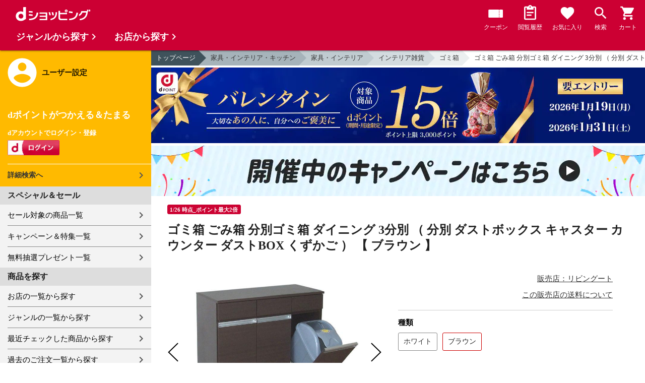

--- FILE ---
content_type: text/html;charset=UTF-8
request_url: https://dshopping.docomo.ne.jp/products/?product_code=0934954877921950&sku=0934954877921950-BR
body_size: 16480
content:















<!doctype html>
<html lang="ja">
<head>



















<!-- Google Tag Manager -->
<script>
	(function(w,d,s,l,i){w[l]=w[l]||[];w[l].push({'gtm.start':new Date().getTime(),event:'gtm.js'});
	var f=d.getElementsByTagName(s)[0],j=d.createElement(s),dl=l!='dataLayer'?'&l='+l:'';
	j.async=true;
	j.src='https://www.googletagmanager.com/gtm.js?id='+i+dl;
	f.parentNode.insertBefore(j,f);})(window,document,'script','dataLayer','GTM-WSMFSBX');
</script>
<!-- End Google Tag Manager -->

<meta http-equiv="content-language" content="ja" />
<meta name="author" content="ＮＴＴドコモ" />
<meta name="copyright" content="©NTTdocomo" />

<link rel="apple-touch-icon-precomposed" href="/icon/icd_docomoliveux_dshopping_192.png">

<meta property="og:site_name" content="dショッピング" />

<meta property="fb:app_id" content="269393483208014" />

<meta name="twitter:card" content="summary" />
<meta name="twitter:site" content="@docomo" />
<meta name="google-site-verification" content="ocuekU4QshU3Y2NmsrswldfSlbtLenLFQxQibB_1rqM" />

<meta charset="UTF-8" />
<meta http-equiv="X-UA-Compatible" content="IE=edge" />
<meta name="viewport" content="width=device-width,minimum-scale=1,initial-scale=1" />


<title>dショッピング |ゴミ箱 ごみ箱 分別ゴミ箱 ダイニング 3分別 （ 分別 ダストボックス キャスター カウンター ダストBOX くずかご ） 【 ブラウン 】 |
			カテゴリ：ゴミ箱の販売できる商品 |
			リビングート
			(0934954877921950)|ドコモの通販サイト</title>
		<meta name="keywords"
			content="ゴミ箱 ごみ箱 分別ゴミ箱 ダイニング 3分別 （ 分別 ダストボックス キャスター カウンター ダストBOX くずかご ） 【 ブラウン 】,dショッピング,通販,電話料金合算払い" />
		<meta name="description"
			content="ゴミ箱 ごみ箱 分別ゴミ箱 ダイニング 3分別 （ 分別 ダストボックス キャスター カウンター ダストBOX くずかご ） 【 ブラウン 】の通販できる商品のページです。dショッピングはドコモが運営する総合通販。 インテリア雑貨、ゴミ箱などお得な商品を取り揃えております。 電話料金合算払いとdポイントが使えます。(品番：0934954877921950)商品説明：ホワイトブラウンゴミ箱に見えない！ペール" />
		<link rel="stylesheet" href="/excludes/ds/css/frame.css" />
		<link rel="stylesheet"
			href="/excludes/ds/css/products-default.css" />
		<link rel="stylesheet"
			href="/excludes/ds/css/slick.css" />
		<link rel="stylesheet"
			href="/excludes/ds/css/slick-theme.css" />
		<link rel="stylesheet"
			href="/excludes/ds/css/rank.css" />

		<script type="text/javascript"
			src="/excludes/ds/js/products-cmn.js"></script>
		<script type="text/javascript"
			src="/excludes/ds/js/csrf_token.js" defer></script>
		<script type="text/javascript"
			src="/excludes/ds/js/nav-sp.js" defer></script>
		<script type="text/javascript"
			src="/excludes/ds/js/module.js" defer></script>
		<script type="text/javascript"
			src="/excludes/ds/js/product_detail_framework.js" defer></script>
		<script type="text/javascript"
			src="/excludes/ds/js/slick.min.js"></script>
		<script type="text/javascript"
			src="/excludes/ds/js/lazysizes.min.js"></script>
		<script type="text/javascript"
			src="/excludes/ds/js/products_moda.js"></script>
		<!--fontawesome!-->
		<link href="https://fonts.googleapis.com/icon?family=Material+Icons" rel="stylesheet">
		<link rel="stylesheet" href="https://fonts.googleapis.com/css2?family=Material+Symbols+Outlined:opsz,wght,FILL,GRAD@48,400,0,0" />
		
		<!--fontawesome!-->

		<!-- ページ自由記述 -->
		<meta name="robots" content="">
		<link rel="canonical"
			href="https://dshopping.docomo.ne.jp/products/0934954877921950">
		<meta property="og:url"
			content="https://dshopping.docomo.ne.jp/products?product_code=0934954877921950&sku=0934954877921950-BR">
		<meta property="og:title"
			content="dショッピング - ゴミ箱 ごみ箱 分別ゴミ箱 ダイニング 3分別 （ 分別 ダストボックス キャスター カウンター ダストBOX くずかご ） 【 ブラウン 】 | ドコモの通販サイト">
		<meta property="og:description"
			content="ゴミ箱 ごみ箱 分別ゴミ箱 ダイニング 3分別 （ 分別 ダストボックス キャスター カウンター ダストBOX くずかご ） 【 ブラウン 】の通販できる商品のページです。dショッピングはドコモが運営する総合通販。 インテリア雑貨、ゴミ箱などお得な商品を取り揃えております。 電話料金合算払いとdポイントが使えます。">
		<meta property="og:image" content="https://livingut.info/shopify/brand_kuroshio/4954877921950lh-br.jpg">
		<meta name="twitter:title"
			content="ドコモの通販サイト | dショッピング - ゴミ箱 ごみ箱 分別ゴミ箱 ダイニング 3分別 （ 分別 ダストボックス キャスター カウンター ダストBOX くずかご ） 【 ブラウン 】">
		<meta name="twitter:description"
			content="ゴミ箱 ごみ箱 分別ゴミ箱 ダイニング 3分別 （ 分別 ダストボックス キャスター カウンター ダストBOX くずかご ） 【 ブラウン 】の通販できる商品のページです。dショッピングはドコモが運営する総合通販。 インテリア雑貨、ゴミ箱などお得な商品を取り揃えております。 電話料金合算払いとdポイントが使えます。">

		<link rel="stylesheet"
			href="/excludes/ds/css/products-product.css">
		<link rel="stylesheet" href="/excludes/ds/css/aigent2.css">
		<link link rel="stylesheet" href="https://dshopping.docomo.ne.jp/parts/css/sku.css" />
		<script type="text/javascript"
			src="/excludes/ds/js/dsFOSH710.js" defer></script>
		<script type="text/javascript"
			src="/excludes/ds/js/product_detail_gtm.js"></script>





















<script>
	window.ajaxGetLoginInfo = $.ajax({
		type: 'POST',
		url: '/ajaxGetLoginInfo',
		cache: false,
	});

	(function() {
		'use strict';

		var setGaUserInfo = function(json) {
			
			if (json.accountId) {
				window.dataLayer = window.dataLayer || [];
				dataLayer.push({'accountID': json.accountId});
			}

			var login = 'notlogin';
			var stageRankName = '';
			var dPoint = '0';
			var limitDPoint = '0';
			var limitDPointEndDate = '';
			var favoriteItemCount = '0';
			if (json.userId != null) {
				login = 'login';
				if (json.stageRankName != null) {
					stageRankName = json.stageRankName;
				}
				if (json.dPoint != null) {
					dPoint = json.dPoint.toString();
				}
				if (json.limitDPoint != null) {
					limitDPoint = json.limitDPoint.toString();
				}
				if (json.limitDPointEndDate != null) {
					limitDPointEndDate = json.limitDPointEndDate.replace(/\//g, '');
				}
				if (json.favoriteItemCount != null) {
					favoriteItemCount = json.favoriteItemCount.toString();
				}
			}
			window.gv = window.gv || new GlobalVariable();
			gv.cmn_setUserInfo(
				login, // login
				'', // dID
				stageRankName, // master_rank
				dPoint, // point
				limitDPoint, // limit_point
				limitDPointEndDate, // limit_point_end_date
				favoriteItemCount // fav_no
			);
		}

		$.when(window.ajaxGetLoginInfo).then(function(json) {
			setGaUserInfo(json);
		});

		var userInfoOutput = function(json) {
			var userHtml = '';
			if (json.userId != null) {
				userHtml += '<script>';
				userHtml += 'var userInfo = {';
				userHtml += 'user_id: "' + json.operationId + '",';
				userHtml += 'gender: "' + json.sex + '",';
				userHtml += 'create_date: "' + new Date(json.createdDateString) + '",';
				userHtml += 'purchased: ' + json.purchased + ',';
				userHtml += 'prefecture_code: ' + json.prefectureCode + ',';
				userHtml += 'account_id: "' + json.accountId + '",';
				userHtml += '};';
				userHtml += 'dataLayer.push({\'uid\':\'' + json.operationId + '\'});';
				userHtml += '<\/script>';
				$('.header').append(userHtml);
			}
		}

		$(function() {
			$.when(window.ajaxGetLoginInfo).then(function(json) {
				userInfoOutput(json);
			});
		});
	}());
</script>


<script src="/js/sp/access_check.js" defer></script>


<link rel="preconnect" href="https://dev.visualwebsiteoptimizer.com" />
<script type='text/javascript' id='vwoCode'>
window._vwo_code=window._vwo_code || (function() {
var account_id=714329,
version = 1.5,
settings_tolerance=2000,
library_tolerance=2500,
use_existing_jquery=(typeof jQuery == 'function'),
is_spa=1,
hide_element='body',
hide_element_style = 'opacity:0 !important;filter:alpha(opacity=0) !important;background:none !important',
f=false,d=document,vwoCodeEl=d.querySelector('#vwoCode'),code={use_existing_jquery:function(){return use_existing_jquery},library_tolerance:function(){return library_tolerance},hide_element_style:function(){return'{'+hide_element_style+'}'},finish:function(){if(!f){f=true;var e=d.getElementById('_vis_opt_path_hides');if(e)e.parentNode.removeChild(e)}},finished:function(){return f},load:function(e){var t=d.createElement('script');t.fetchPriority='high';t.src=e;t.type='text/javascript';t.onerror=function(){_vwo_code.finish()};d.getElementsByTagName('head')[0].appendChild(t)},getVersion:function(){return version},getMatchedCookies:function(e){var t=[];if(document.cookie){t=document.cookie.match(e)||[]}return t},getCombinationCookie:function(){var e=code.getMatchedCookies(/(?:^|;)\s?(_vis_opt_exp_\d+_combi=[^;$]*)/gi);e=e.map(function(e){try{var t=decodeURIComponent(e);if(!/_vis_opt_exp_\d+_combi=(?:\d+,?)+\s*$/.test(t)){return''}return t}catch(e){return''}});var i=[];e.forEach(function(e){var t=e.match(/([\d,]+)/g);t&&i.push(t.join('-'))});return i.join('|')},init:function(){if(d.URL.indexOf('__vwo_disable__')>-1)return;window.settings_timer=setTimeout(function(){_vwo_code.finish()},settings_tolerance);var e=d.createElement('style'),t=hide_element?hide_element+'{'+hide_element_style+'}':'',i=d.getElementsByTagName('head')[0];e.setAttribute('id','_vis_opt_path_hides');vwoCodeEl&&e.setAttribute('nonce',vwoCodeEl.nonce);e.setAttribute('type','text/css');if(e.styleSheet)e.styleSheet.cssText=t;else e.appendChild(d.createTextNode(t));i.appendChild(e);var n=this.getCombinationCookie();this.load('https://dev.visualwebsiteoptimizer.com/j.php?a='+account_id+'&u='+encodeURIComponent(d.URL)+'&f='+ +is_spa+'&vn='+version+(n?'&c='+n:''));return settings_timer}};window._vwo_settings_timer = code.init();return code;}());
</script>


</head>

<body id="product-detail">
	













<!-- Google Tag Manager (noscript) -->
<noscript><iframe src="https://www.googletagmanager.com/ns.html?id=GTM-WSMFSBX" height="0" width="0" style="display:none;visibility:hidden"></iframe></noscript>
<!-- End Google Tag Manager (noscript) -->

	<div id="fwCms_wrapper" class="ds-wrap">
		<header class="header">
			<div class="fwCms_box frame_HD" frame_id="HD">

				
				
				
					














<header class="mdl-color-text--white header--products" id="header">
	<button class="btn_menu" id="sidebarBtn" type="button"></button>
	<span id="site_name"> <a href="/"> <img src="/excludes/ds/img/logo.svg" alt="dショッピング">
	</a></span>
	<div class="header-menu">
		<ul class="header-menu_nav">
			<li class="header-menu_nav_list">
				<a href="/member/mycoupon" class="head-nav head-nav_coupon">
					<p class="head-nav-txt">クーポン</p>
				</a>
			</li>
			<li class="header-menu_nav_list">
				<a href="/member/history" class="head-nav head-nav_history">
					<p class="head-nav-txt">閲覧履歴</p>
				</a>
			</li>
			<li class="header-menu_nav_list">
				<a href="/member/favorite" class="head-nav head-nav_favorite">
					<p class="head-nav-txt">お気に入り</p>
				</a>
			</li>
			<li class="header-menu_nav_list">
				<a href="/products_search/index.html" class="head-nav head-nav_search">
					<p class="head-nav-txt">検索</p>
				</a>
			</li>
			<li class="header-menu_nav_list">
				<a href="/cart" class="head-nav head-nav_cart">
					<button class="js-cart-button"></button>
					<p class="head-nav-txt">カート</p>
				</a>
			</li>
		</ul>
	</div>
</header>


<script>
	$(function() {
		'use strict';

		var updateCartItemCount = function(json) {
			if (json.cartItemCount > 0) {
				var $cartButton = $('.head-nav_cart');
				if ($cartButton.find('.cartlot').length == 0) {
					var html = '<p class="head-nav-txt">カート</p><span class="cartlot">' + json.cartItemCount + '</span>';
					$cartButton.html(html);
				}
			}
		}

		
		var updateCouponItemCount = function(json) {
			if (json.availableCouponCount > 0) {
				var $couponButton = $('.head-nav_coupon');
				if ($couponButton.find('.couponlot').length == 0) {
					var html = '<p class="head-nav-txt">クーポン</p><span class="couponlot">' + json.availableCouponCount + '</span>';
					$couponButton.html(html);
				}
			}
		}

		$.when(window.ajaxGetLoginInfo).then(function(json) {
			updateCartItemCount(json);
			updateCouponItemCount(json);
		});
	});
</script>

				

			</div>
		</header>
		<div class="mainArea mainArea--products">
			<div class="fwCms_contentsArea fwCms_leftMenu">
				<div class="fwCms_box frame_LM" frame_id="LM">

					
					

















<nav class="sidebar js-offcanvas-left" id="sidebar">
	<div id="sidebarChild">
		<section id="userInfo">
			<h2>ユーザー設定</h2>

			<span class="js-side-menu-login-info">
			</span>

		</section>

		<section class="menu">
			<h2>スペシャル＆セール</h2>
			<ul>
				<li><a href="/products_search?sales_distribution=2"> セール対象の商品一覧 </a></li>
				<li><a href="/campaign"> キャンペーン＆特集一覧 </a></li>
				<li><a href="/present_search/search?from=side_nav"> 無料抽選プレゼント一覧 </a></li>
			</ul>
		</section>
		<section class="menu">
			<h2>商品を探す</h2>
			<ul>
				<li><a href="/partner"> お店の一覧から探す </a></li>
				<li><a href="/genre"> ジャンルの一覧から探す </a></li>
				<li><a href="/member/history"> 最近チェックした商品から探す </a></li>
				<li><a href="/history/purchase"> 過去のご注文一覧から探す </a></li>
				<li><a href="/ranking"> ランキングから探す </a></li>
				<li><a href="/article"> おすすめ記事一覧から探す </a></li>
			</ul>
		</section>
		<section class="menu">
			<h2>ヘルプ</h2>
			<ul>
				<li><a href="/guide"> ご利用ガイド </a></li>
				<li><a href="/guide/dcard_gold/"> dカード年間ご利用額特典 </a></li>
				<li><a href="/help"> ヘルプ／お問い合わせ </a></li>
				<li><a href="/information"> お知らせ </a></li>
				<li><a href="/guide/frequently-asked-questions"> よくあるご質問 </a></li>
				<li><a href="/welcome"> はじめての方へ </a></li>
			</ul>
		</section>
		<section class="menu">
			<h2>ご利用規約・他</h2>
			<ul>
				<li><a href="/term/terms-of-service"> ご利用規約 </a></li>
				<li><a href="https://www.nttdocomo.co.jp/utility/privacy/?utm_source=dshopping&utm_medium=owned&utm_campaign=corp_201808_from-dshopping-to-crp-privacy"> プライバシーポリシー </a></li>
				<li><a href="/term/tokushouhou"> 特定商取引法に関する表示 </a></li>
			</ul>
		</section>
		<section class="menu">
			<h2>おすすめサービス</h2>
			<ul>
				<li><a href="https://dshopping-3ple.docomo.ne.jp/?utm_source=dshopping&utm_medium=ins&utm_campaign=left_menu"> dショッピング サンプル百貨店 </a></li>
				<li><a href="https://dshopping-furusato.docomo.ne.jp/"> dショッピング ふるさと納税百選 </a></li>
				<li><a href="https://dpoint.docomo.ne.jp/index.html?utm_source=dshopping&utm_medium=free-display&utm_campaign=dpc_202202_free-display-dshopping-pointuse-apeal-04"> もっとおトクに dポイントクラブ </a></li>
				<li><a href="https://dfashion.docomo.ne.jp/?utm_medium=owned&utm_source=dshopping&utm_campaign=dfashion_202202_recommend"> ファッション通販 d fashion </a></li>
			</ul>
		</section>

		<section class="login-box js-side-menu-login-button">
			
			<a class="btn btn_logout pop_other_account cboxElement" title=" " href="/member/authentication/relogin">ログアウト</a>
		</section>
	</div>
</nav>


<script>
	$(function() {
		'use strict';

		var updateLoginInfo = function(json) {
			var html = '';
			if (json.userId != null) {
				html += '<div class="on-login active">';
				if (!json.daccountErrorFlag) {
					if (json.maskDocomoId != null && json.maskDocomoId != '') {
						html += '<p>dアカウント : <span>' + json.maskDocomoId + '</span>様</p>';
					} else {
						html += '<p>dアカウント : <span>未発行</span></p>';
					}
				}
				if (!json.dpointDispOffFlag && json.dPointComma != null) {
					var maxPrice = json.dPoint > 0 ? json.dPoint : '';
					html += '<p>dポイント 残高 : <span>' + json.dPointComma + '</span>p</p>';
					html += '<a href="/products_search?max_price=' + maxPrice + '"><button class="btn btn_link_search">ポイント残高から検索</button></a>';
				}
				html += '  <ul class="linkList">';
				html += '    <li><a href="/products_search/index.html">詳細検索へ</a></li>';
				html += '    <li><a href="/member/mypage">マイページ</a></li>';
				html += '    <li><a href="/member/mycoupon">マイクーポンページ</a></li>';
				html += '  </ul>';
				html += '</div>';
			} else {
				html += '<div class="no-login active">';
				html += '  <h3>dポイントがつかえる＆たまる</h3>';
				html += '  <h4>dアカウントでログイン・登録</h4>';
				html += '  <a class="d-btn" href="/member/authentication/loginFromSideMenu"><img alt="ログイン" src="/excludes/ds/img/login.gif"></a>';
				html += '  <ul class="linkList">';
				html += '    <li><a href="/products_search/index.html">詳細検索へ</a></li>';
				html += '  </ul>';
				html += '</div>';
			}
			$('.js-side-menu-login-info').html(html);
		}

		var updateLoginButton = function(json) {
			if (json.userId == null) {
				var html = '<a class="btn btn_logout" title=" " href="/member/authentication/loginFromSideMenu">ログイン</a>';
				$('.js-side-menu-login-button').html(html);
			}
		}

		$.when(window.ajaxGetLoginInfo).then(function(json) {
			updateLoginInfo(json);
			updateLoginButton(json);
		});
	});
</script>


				</div>
				<div class="fwCms_box frame_MB ds-container" frame_id="MB">

					
					<script>
			$(function(){
				$.when(window.ajaxGetLoginInfo).then(function(json) {
					if (!json.daccountErrorFlag) {
						var myUserPointInt=parseInt(json.dPoint);
						var myUserGetPoint=$('.point-line>.point-info>strong>span')[0]['innerHTML'];

						if(myUserPointInt>0) {
							$('.point-line>.point-info').prepend('<strong>お客様がつかえるdポイント<span class="red">'+json.dPointComma+'</span></strong>');
						} else {
							false;
						}
						if (json.accountId) {
							$.ajax({
								url: '/ajax_api/add_item_to_history',
								type:'POST',
								dataType: 'json',
								data : {id : "5892258",
										operationId : "0934954877921950",
										ph : "0934954877921950-BR"},
								timeout : 300,
							});
						}
					}
					$('.point-line').css('margin','10px -10px -10px');
				});

				$.ajax({
					url: '/ajax_api/detail_analyze',
					type:'POST',
					dataType: 'json',
					data : {id : 5892258},
					timeout : 30,
				});

				var publishDto = {
					id: "5892258",
					operationId : "0934954877921950",
					ph : "0934954877921950-BR",
					recruitEndFlag : false,
					isClickCouponApplied : false,
					couponDtoList : "[]",
				};

				if ($('#coupon_content').length > 0) {
					$('#coupon_content').show();
					makeCouponArea(publishDto);
				}

				$.when(window.ajaxGetLoginInfo).then(function(json) {
					if (json.accountId != null) {
						$.ajax({
							url: '/ajax_api/is_favorite',
							type:'GET',
							dataType: 'json',
							data : {id : 5892258},
							timeout : 5000
						}).done(function(data){
							if (data !== undefined && data.result == 'true') {
								//var object = $(".addFavoriteProduct");
								//if (object != undefined && object[0]) {
								//	if (!object.hasClass('selected')) {
								//		object.addClass('selected');
								//	}
								//}
								$('.like_button').each(function(event) {
									if (!$(this).hasClass('is-active')) {
										$(this).addClass('is-active');
									}
								})
							}
						});
					}
				});

				$('.js-modal-open').on('click',function(){
			        $('.js-modal').fadeIn();
			        return false;
			    });
			    $('.js-modal-close').on('click',function(){
			        $('.js-modal').fadeOut();
			        return false;
			    });

				$.when(window.ajaxGetLoginInfo).then(function(json) {
					$.ajax({
						type: 'POST',
						url: '/products/ajaxCallCriteoAds',
						data: {
							ph : "0934954877921950-BR",
							categoryListString: '13>1303000000>1303005000>1303005001',
							price: '34480',
							quantity: '0',
						},
						timeout:300,
					});
				});
			});


		</script>

		<nav id="breadcrumbs">
			<ul class="category-bread-link">
				<li><a href="/">トップページ</a></li>
				<li><a href="/genre/interior?genre_code=13">家具・インテリア・キッチン</a>
				</li>
				<li><a
					href="/products_search?category_uri=1303000000&amp;genre_code=13">家具・インテリア</a>
				</li>
				<li><a
						href="/products_search?category_uri=1303000000%2F1303005000&amp;genre_code=13">インテリア雑貨</a>
					</li>
				<li><a
						href="/products_search?category_uri=1303000000%2F1303005000%2F1303005001&amp;genre_code=13">ゴミ箱</a>
					</li>
				<li><span>ゴミ箱 ごみ箱 分別ゴミ箱 ダイニング 3分別 （ 分別 ダストボックス キャスター カウンター ダストBOX くずかご ） 【 ブラウン 】</span>
				</li>
			</ul>
		</nav>

		<!-- ▼編成枠 includeファイル -->
		<script src="/partner/js/view_timer.js"></script>

<style>
    .under_searchbox {
        margin: 4px 0;
    }

    .under_searchbox_2 img.img-fit.noratio {
        aspect-ratio: none !important;
    }

    .under_searchbox_2 {
        margin: 4px 0;
    }

    img#retio {
        aspect-ratio: none !important;
    }

    .shop-img {
        width: 100%;
    }
</style>

<!-- 店舗限定dカードで10倍 -->
<div class="pickup-item flex view_timer" data-start-date="2026/1/1 0:00" data-end-date="2026/1/2 23:59"
    style="display:none">
    <div class="pickup-item-inner">
        <a class="pickup-link" href="/campaign/cp202300501/">
            <div class="shop-img-wrapper">
                <img class="shop-img" src="/campaign/cp202300501/img/cp202300501_980x150.png" alt="店舗限定dカードで10倍"
                    width="100%">
            </div>
        </a>
    </div>
</div>

<!-- 5がつく日はｄカードのお支払いでポイント最大20倍！ -->
<div class="pickup-item flex view_timer" data-start-date="2026/1/5 0:00" data-end-date="2026/1/5 23:59"
    style="display:none">
    <div class="pickup-item-inner">
        <a class="pickup-link" href="/campaign/cp202200500/">
            <div class="shop-img-wrapper">
                <img class="shop-img" src="/campaign/cp202200500/img/cp202200500_2_980x150.png"
                    alt="5がつく日はｄカードのお支払いでポイント最大20倍！" width="100%">
            </div>
        </a>
    </div>
</div>

<!-- 5がつく日はｄカードのお支払いでポイント最大20倍！ -->
<div class="pickup-item flex view_timer" data-start-date="2026/1/15 0:00" data-end-date="2026/1/15 23:59"
    style="display:none">
    <div class="pickup-item-inner">
        <a class="pickup-link" href="/campaign/cp202200500/">
            <div class="shop-img-wrapper">
                <img class="shop-img" src="/campaign/cp202200500/img/cp202200500_2_980x150.png"
                    alt="5がつく日はｄカードのお支払いでポイント最大20倍！" width="100%">
            </div>
        </a>
    </div>
</div>

<!-- 5がつく日はｄカードのお支払いでポイント最大20倍！ -->
<div class="pickup-item flex view_timer" data-start-date="2025/12/25 0:00" data-end-date="2025/12/25 23:59"
    style="display:none">
    <div class="pickup-item-inner">
        <a class="pickup-link" href="/campaign/cp202200500/">
            <div class="shop-img-wrapper">
                <img class="shop-img" src="/campaign/cp202200500/img/cp202200500_2_980x150.png"
                    alt="5がつく日はｄカードのお支払いでポイント最大20倍！" width="100%">
            </div>
        </a>
    </div>
</div>
<div class="pickup-item flex view_timer" data-start-date="2026/1/25 0:00" data-end-date="2026/1/25 23:59"
    style="display:none">
    <div class="pickup-item-inner">
        <a class="pickup-link" href="/campaign/cp202200500/">
            <div class="shop-img-wrapper">
                <img class="shop-img" src="/campaign/cp202200500/img/cp202200500_2_980x150.png"
                    alt="5がつく日はｄカードのお支払いでポイント最大20倍！" width="100%">
            </div>
        </a>
    </div>
</div>

<!-- 毎月10日のdsデー -->
<div class="under_searchbox">
<a href="/campaign/dshoppingday/">
<!--事前!-->
<img class="img-fit view_timer" data-start-date="2026/1/7 0:00" data-end-date="2026/1//9 23:59" style="display:none;" src="/campaign/dshoppingday/img/ds_day_980x150.png" width="100%" alt="事前エントリー受付中！dショッピングデー ポイント40倍キャンペーン">
<!--当日!-->
<img class="img-fit view_timer" data-start-date="2026/1//10 0:00" data-end-date="2026/1//10 23:59" style="display:none;" src="/campaign/dshoppingday/img/ds_day_980x150.png" width="100%" alt="dショッピングデー ポイント40倍キャンペーン">
</a>
</div>
<!-- 毎月20日のdsデー -->
<div class="under_searchbox">
<a href="/campaign/dshoppingday/">
<!--事前!-->
<img class="img-fit view_timer" data-start-date="2026/1/17 0:00" data-end-date="2026/1/19 23:59" style="display:none;" src="/campaign/dshoppingday/img/ds_day_980x150.png" width="100%" alt="事前エントリー受付中！dショッピングデー ポイント40倍キャンペーン">
<!--当日!-->
<img class="img-fit view_timer" data-start-date="2026/1/20 0:00" data-end-date="2026/1/20 23:59" style="display:none;" src="/campaign/dshoppingday/img/ds_day_980x150.png" width="100%" alt="dショッピングデー ポイント40倍キャンペーン">
</a>
</div>



<!-- アプリ10倍＋10％還元 -->
<div class="pickup-item flex view_timer" data-start-date="2025/12/27 00:00" data-end-date="2025/12/27 23:59"
    style="display:none">
    <div class="pickup-item-inner">
        <a class="pickup-link" href="/campaign/dshopping_app10/">
            <div class="shop-img-wrapper">
                <img class="shop-img" src="/campaign/dshopping_app10/img/dshopping_app10_sat_980x150.png"
                    alt="アプリ10倍＋10％還元" width="100%">
            </div>
        </a>
    </div>
</div>
<div class="pickup-item flex view_timer" data-start-date="2026/1/10 00:00" data-end-date="2026/1/10 23:59"
    style="display:none">
    <div class="pickup-item-inner">
        <a class="pickup-link" href="/campaign/dshopping_app10/">
            <div class="shop-img-wrapper">
                <img class="shop-img" src="/campaign/dshopping_app10/img/dshopping_app10_sat_980x150.png"
                    alt="アプリ10倍＋10％還元" width="100%">
            </div>
        </a>
    </div>
</div>
<div class="pickup-item flex view_timer" data-start-date="2026/1/17 00:00" data-end-date="2026/1/17 23:59"
    style="display:none">
    <div class="pickup-item-inner">
        <a class="pickup-link" href="/campaign/dshopping_app10/">
            <div class="shop-img-wrapper">
                <img class="shop-img" src="/campaign/dshopping_app10/img/dshopping_app10_sat_980x150.png"
                    alt="アプリ10倍＋10％還元" width="100%">
            </div>
        </a>
    </div>
</div>
<div class="pickup-item flex view_timer" data-start-date="2026/1/31 00:00" data-end-date="2026/1/31 23:59"
    style="display:none">
    <div class="pickup-item-inner">
        <a class="pickup-link" href="/campaign/dshopping_app10/">
            <div class="shop-img-wrapper">
                <img class="shop-img" src="/campaign/dshopping_app10/img/dshopping_app10_sat_980x150.png"
                    alt="アプリ10倍＋10％還元" width="100%">
            </div>
        </a>
    </div>
</div>

<!-- グルメの日 -->
<div class="pickup-item flex view_timer" data-start-date="2025/12/1 00:00" data-end-date="2025/12/1 23:59"
    style="display:none">
    <div class="pickup-item-inner">
        <a class="pickup-link" href="/campaign/gourmetday/">
            <div class="shop-img-wrapper">
                <img class="shop-img" src="/campaign/gourmetday/img/gourmetday_980x150.png" alt="グルメの日" width="100%">
            </div>
        </a>
    </div>
</div>

<!-- 日用品の日第1水曜日 -->
<div class="pickup-item flex view_timer" data-start-date="2025/12/3 00:00" data-end-date="2025/12/3 23:59"
    style="display:none">
    <div class="pickup-item-inner">
        <a class="pickup-link" href="/campaign/everydayitemsday/">
            <div class="shop-img-wrapper">
                <img class="shop-img" src="/campaign/everydayitemsday/img/dayitemsday_980x150.png" alt="日用品の日第1水曜日"
                    width="100%">
            </div>
        </a>
    </div>
</div>

<!-- 趣味の日第2水曜日 -->
<!-- <div class="pickup-item flex view_timer" data-start-date="2025/11/12 00:00" data-end-date="2025/11/12 23:59" style="display:none">
    <div class="pickup-item-inner">
    <a class="pickup-link" href="/campaign/hobbyday/">
    <div class="shop-img-wrapper">
    <img class="shop-img" src="/campaign/hobbyday/img/hobbyday_980x150.png" alt="趣味の日第2水曜日" width="100%">
    </div>
    </a>
    </div>
    </div> -->

<!-- 日用品の日第3水曜日 -->
<div class="pickup-item flex view_timer" data-start-date="2025/12/17 00:00" data-end-date="2025/12/17 23:59"
    style="display:none">
    <div class="pickup-item-inner">
        <a class="pickup-link" href="/campaign/everydayitemsday/">
            <div class="shop-img-wrapper">
                <img class="shop-img" src="/campaign/everydayitemsday/img/dayitemsday_980x150.png" alt="日用品の日第3水曜日"
                    width="100%">
            </div>
        </a>
    </div>
</div>

<!-- 趣味の日第4水曜日 -->
<div class="pickup-item flex view_timer" data-start-date="2025/12/24 00:00" data-end-date="2025/12/24 23:59"
    style="display:none">
    <div class="pickup-item-inner">
        <a class="pickup-link" href="/campaign/hobbyday/">
            <div class="shop-img-wrapper">
                <img class="shop-img" src="/campaign/hobbyday/img/hobbyday_980x150.png" alt="趣味の日第4水曜日" width="100%">
            </div>
        </a>
    </div>
</div>

<!-- dsWEEK -->
<div class="pickup-item flex view_timer" data-start-date="2026/1/6 00:00" data-end-date="2026/1/12 23:59"
    style="display:none">
    <div class="pickup-item-inner">
        <a class="pickup-link" href="/campaign/dshoppingweek/">
            <div class="shop-img-wrapper">
                <img class="shop-img" src="/campaign/dshoppingweek/img/dshoppingweek_0106_980x150.png" alt="dsWEEK" width="100%">
            </div>
        </a>
    </div>
</div>

<!-- 年末年始宝くじ -->
<div class="pickup-item flex view_timer" data-start-date="2025/12/26 00:00" data-end-date="2025/12/31 23:59"
    style="display:none">
    <div class="pickup-item-inner">
        <a class="pickup-link" href="/campaign/cp202512607/">
            <div class="shop-img-wrapper">
                <img class="shop-img" src="/campaign/cp202512607/img/cp202512607_980x150.png" alt="年末年始宝くじ" width="100%">
            </div>
        </a>
    </div>
</div>

<!-- バレンタイン・ギフト15倍 -->
<div class="pickup-item flex view_timer" data-start-date="2026/1/19 00:00" data-end-date="2026/1/31 23:59"
    style="display:none">
    <div class="pickup-item-inner">
        <a class="pickup-link" href="https://dshopping.docomo.ne.jp/matome/detail/cp202601605/">
            <div class="shop-img-wrapper">
                <img class="shop-img" src="/campaign/img/cp202601605_980x150.png" alt="バレンタイン・ギフト15倍" width="100%">
            </div>
        </a>
    </div>
</div>

<!-- 感謝デー全品ポイント10倍 -->
<div class="pickup-item flex view_timer" data-start-date="2026/1/28 00:00" data-end-date="2026/2/1 23:59"
    style="display:none">
    <div class="pickup-item-inner">
        <a class="pickup-link" href="/campaign/cp202601617/">
            <div class="shop-img-wrapper">
                <img class="shop-img" src="/campaign/cp202601617/img/cp202601617_980x150.png" alt="感謝デー全品ポイント10倍" width="100%">
            </div>
        </a>
    </div>
</div>


<!--常設バナー!-->
<div class="view_timer">
    <a href="/campaign/">
        <img src="/campaign/img/campaign_back220701_980x100.gif" alt="開催中のキャンペーンはこちら" class="img-fit noratio">
    </a>
</div>
<!--常設バナー!--><!-- ▲編成枠 includeファイル -->

		<script language="javascript" type="text/javascript">
			var fosh710_product_cd = "0934954877921950";
			var fosh710_product_nm = "ゴミ箱 ごみ箱 分別ゴミ箱 ダイニング 3分別 （ 分別 ダストボックス キャスター カウンター ダストBOX くずかご ） 【 ブラウン 】";
			var fosh710_image_url = "https://livingut.info/shopify/brand_kuroshio/4954877921950lh-br.jpg";

		</script>

		<!-- ▼コンポ―ネント/main -->
		<script>
			(function() {
				window.gv = window.gv || new GlobalVariable();

				gv.prd_setProductDetail(
					
							'no', // stock
						
					'34480', // price
					'0934954877921950', // product_id
					'ゴミ箱 ごみ箱 分別ゴミ箱 ダイニング 3分別 （ 分別 ダストボックス キャスター カウンター ダストBOX くずかご ） 【 ブラウン 】', // product_name
					
							'https://livingut.info/shopify/brand_kuroshio/4954877921950lh-br.jpg', // product_image



						
					'', // color_code
					'', // size_code
					'1303000000/1303005000/1303005001', // category_uri
					'', // shop_code
					'', // brand_code
					'002', // delivery_fee_type_code
					'0934954877921950-br' // sku
				);
			})();
		</script>
		<script>
			new Products(this, 'CMS_ds_00000170').putProduct(
				'ゴミ箱 ごみ箱 分別ゴミ箱 ダイニング 3分別 （ 分別 ダストボックス キャスター カウンター ダストBOX くずかご ） 【 ブラウン 】', // product_name
				'0934954877921950', // product_code
				'0934954877921950-BR', // sku
				'34480', // price
				'リビングート', // partner_name
				'1303000000/1303005000/1303005001', // main_category_uri
				'', // quantity
				'家具・インテリア', // large_category_name
				'インテリア雑貨', // middle_category_name
				'ゴミ箱' // small_category_name
			).ee_mViewProductDetails();
		</script>

<script>

 /*    (function(){
		window.gv = window.gv || new GlobalVariable();
		gv.prd_setProductDetail(
			
					'no', // stock
				

        var data /.:;= {
             "@context": "http://www.schema.org",
             ...
         }
         var script = document.createElement('script');
         script.type = "application/ld+json";
         script.innerHTML = JSON.stringify(data);
         document.getElementsByTagName('head')[0].appendChild(script);
     })(document); */
</script>



		<style>
.usepoint::after {
	content: none !important;
}

.usepoint {
	font-weight: normal;
	font-size: 80%;
	padding: 0 10px 0 0;
}
</style>

		<div class="section--box">
			<div class="tag tag-darkred" style="border: 1px solid #cc0333;">
					1/26
					時点_ポイント最大2倍
				</div>
			<h1 class="title">ゴミ箱 ごみ箱 分別ゴミ箱 ダイニング 3分別 （ 分別 ダストボックス キャスター カウンター ダストBOX くずかご ） 【 ブラウン 】</h1>
			<div class="ds-row">
				<div class="col-sm-6 itemBox">
					<div class="carousel-area">
						<div class="slider-pro" id="p-carou">
							<div class="sp-slides">
								<div idx="0"
										class="sp-slide def_sku">
										<a class="pop-zoom pop-zoom-1 vbox-item"
											href="https://livingut.info/shopify/brand_kuroshio/4954877921950lh-br.jpg"></a> <img alt=""
											class="sp-image spl-1"
											data-src="https://livingut.info/shopify/brand_kuroshio/4954877921950lh-br.jpg"
											>
									</div>
								<div idx="1"
										class="sp-slide def_sku">
										<a class="pop-zoom pop-zoom-2 vbox-item"
											href="https://livingut.info/images/maker_kuroshio/4954877921950.jpg"></a> <img alt=""
											class="sp-image spl-2"
											data-src="https://livingut.info/images/maker_kuroshio/4954877921950.jpg"
											>
									</div>
								<div idx="2"
										class="sp-slide def_sku">
										<a class="pop-zoom pop-zoom-3 vbox-item"
											href="https://livingut.info/images/maker_kuroshio/4954877921950_1.jpg"></a> <img alt=""
											class="sp-image spl-3"
											data-src="https://livingut.info/images/maker_kuroshio/4954877921950_1.jpg"
											>
									</div>
								<div idx="3"
										class="sp-slide def_sku">
										<a class="pop-zoom pop-zoom-4 vbox-item"
											href="https://livingut.info/images/maker_kuroshio/4954877921950_2.jpg"></a> <img alt=""
											class="sp-image spl-4"
											data-src="https://livingut.info/images/maker_kuroshio/4954877921950_2.jpg"
											>
									</div>
								</div>
							<!--/ sp-slides-->
						</div>
						<script type="text/javascript"
								src="/excludes/ds/js/jquery.sliderPro.min.js" defer></script>
						</div>
				</div>

				<div class="col-sm-6 product-spec">
					<div>
						</div>
					<div class="partner-line">
						<div class="rating f_l">
							<img id="FOSH030_AVERAGE_STAR">
						</div>
						<div class="partner-name">
							<a
								href="/partner/livingut?pcode=093"
								style="text-decoration: underline;">販売店：リビングート</a>
						</div>
					</div>
					<!--複数SKU追加エリア!-->
					<div class="sku-aria">
							<div class="frist-list">
								<div class="sku-title">種類</div>
								<div class="sku-btn-list">
									<ul class="">
										<li><a href="https://dshopping.docomo.ne.jp/products/0934954877921950?sku=0934954877921950-WH">
														<div class="sku-btn skubtn">ホワイト</div>
												</a></li>
											<li>
													<div class="sku-btn-slt">ブラウン</div>
												</li>
											</ul>
								</div>
								<div class="sku-errer" style="display: none;">！ご希望の種類はございません。</div>
							</div>
							</div>
					<!--複数SKU追加エリア!-->
					<ul class="tag--list">
						</ul>
					<div class="price-line">
						<!-- if分岐21-01 在庫なし時 -->
						<p>［在庫なし］</p>
						<!-- if分岐21-02 ▼販売開始前時 -->
						<!-- if分岐21-02 ▲販売開開始前 -->
						<div class="product-price">
							販売価格
							<div class="price">
								34,480</div>
							<span>円</span> <span class="tax-s">（税込）</span>
						</div>

						<div class="tag tag-postage">送料込み</div>
						<!-- ▼送料無料のとき -->
						<!-- ▲送料無料のとき -->
					</div>

					<dl style="margin-bottom: 0px;" class="postage-info">
						<!-- 販売期間 -->
						</dl>


					<dl style="margin-bottom: 0px;" class="postage-info">
						<!-- 出荷目安 -->
						<dt style="font-size: 12px;">出荷目安：</dt>
						<!-- 通常商品の場合 -->
							<dd style="font-size: 13px;" class="postage-detail">直送｜2～3日で発送予定(土日祝除)</dd>
								</dl>

					<div class="point-line">
						<div class="point-info">
							<strong>たまるdポイント<span class="usepoint">（通常）</span> <span
								class="red">313</span>
							</strong>
							<p
									style="color: #cc0033; font-weight: bold; margin-bottom: 0px; font-size: 14px;">
									+キャンペーンポイント<span class="usepoint">（期間・用途限定）</span>
									最大1倍
								</p>
								<p class="products-link-txt icn_info">
									<a class="js-point-modal-open" href="javascript:void(0)">各キャンペーン詳細およびエントリーはこちら</a>
								</p>
							<p style="font-size: 9px; margin: 0;">
								※たまるdポイントはポイント支払を除く商品代金(税抜)の1％です。</p>
							<div class="point-notice product-detail">
									<span class="mark">※</span>表示倍率は各キャンペーンの適用条件を全て満たした場合の最大倍率です。<br>
									各キャンペーンの適用状況によっては、ポイントの進呈数・付与倍率が最大倍率より少なくなる場合がございます。
								</div>
							<strong class="red"
								style="text-align: center; border: 1px solid #cc0033; padding: 4px;">
								dカードでお支払ならポイント3倍 </strong>
						</div>
					</div>
					<div class="modal js-point-modal">
	<div class="modal-bg js-point-modal-close">
	</div>
	<div class="modal-content">
		<div class="cbox-title">
			<a class="cbox-close js-point-modal-close" href="javascript:void(0)">閉じる</a>
		</div>
		<div class="cbox-postage">
			<div class="point-description">
				<p>1/26時点</p>
				<table class="tbl-postage mb20">
					<tbody>
						<tr>
							<th class="pd w60">■通常ポイント</th>
							<td class="pd red fb w40">1倍</td>
						</tr>
						<tr>
							<th class="pd red w60">dカードでお支払いの場合</th>
							<td class="pd red fb w40">＋2倍</td>
						</tr>
					</tbody>
				</table>
				<table class="tbl-postage mb20">
					<tbody>
						<tr>
							<th class="pd w60">■キャンペーンポイント<br class="nopc">（期間・用途限定）</th>
							<td class="pd red fb w40">＋1倍</td>
						</tr>
						<tr>
							<th colspan="2" class="pd fw">＜内訳＞</th>
						</tr>
						<tr>
								<th class="pd fw w60" >
									dカード PLATINUM限定ポイント＋1倍（要エントリー/購入条件なし/付与上限あり）</th>
								<td class="pd w40">
									＋1倍（1/31迄）
									<br class="nopc"><span class="txt-link"><a href="https://dshopping.docomo.ne.jp/campaign/dcplatinum202601/" target="_blank">詳細はこちら</a></span>
									</td>
							</tr>
						</tbody>
				</table>

				<div class="remarks-postage">
					<p class="txt-link txt"><a href="/guide/point-display/" target="_blank">※ポイント表記に関するご留意事項</a></p>

					<div class="point-notice product-modal">
						<span class="mark">※</span>表示倍率は各キャンペーンの適用条件を全て満たした場合の最大倍率です。各キャンペーンの適用状況によっては、ポイントの進呈数・付与倍率が表示の倍率より少なくなる場合がございます。
					</div>
					<div class="point-notice product-modal">
						<span class="mark">※</span>要エントリーと記載があるキャンペーンのポイント獲得には該当のキャンペーンページよりエントリーが必須となります。各キャンペーンごとの適用条件を&quot;詳細はこちら&quot;より必ずご確認ください。
					</div>
				</div>
			</div>
		</div>
	</div>
</div>
<script>
	$(function () {
		$('.js-point-modal-open').on('click', function () {
			$('.js-point-modal').fadeIn();
		});
		$('.js-point-modal-close').on('click', function () {
			$('.js-point-modal').fadeOut();
		});
	});
</script>
<!--クーポン!-->
					<script type="text/javascript" src="/js/common/coupon.js" defer></script>
					<script type="text/javascript">
					{
						$('#coupon_content').on('click', '.js-coupon-item', function() {
							var publishDto = {
								id : "5892258",
								operationId : "0934954877921950",
								ph : "0934954877921950-BR",
								recruitEndFlag : "false"
							}
							var couponId = $(this).data('id');
							var couponType = $(this).data('type');
							$(this).prop('disabled', true);
							applyTagAndClickCoupon(couponId,couponType,publishDto);
							let num = $(this).data('coupon');
							let $viewModal = $('#js-coupon-modal_' + num);
							$viewModal.fadeIn();
						});

						$('#coupon_content').on('click', '.js-modal_close', function(e){
							let num = $(this).data('coupon');
							let $closeModal = $('#js-coupon-modal_' + num);
							e.preventDefault(e);
							$closeModal.fadeOut();
						});
					}
					</script>
					<link rel="stylesheet" href="/excludes/ds/css/coupon.css" />
					<!--クーポン!-->

					<div class="to-cart-box no-opt">
						<!-- no-optクラスで区別 -->
						
						<form>
						<div class="review_media_btn">
							<div class="products-actions_like">
								<a pn="ゴミ箱 ごみ箱 分別ゴミ箱 ダイニング 3分別 （ 分別 ダストボックス キャスター カウンター ダストBOX くずかご ） 【 ブラウン 】"
									p="0934954877921950"
									publishid="5892258"
									s="0934954877921950-BR"
									pp="34480"
									wn="リビングート"
									lc="家具・インテリア"
									mc="インテリア雑貨"
									sc="ゴミ箱"
									m=""
									es="main"
									class="like_button addFavoriteProduct">お気に入り</a>
							</div>
							<div class="products-actions_submit">
								<!-- ▼▼if分岐 カートボタン  別サービスあり　-->
								<!-- ▲▲if分岐 カートボタン  別サービスあり　-->

								<!-- ▼▼if分岐21-03 予約時 -->
								<!-- ▲▲if分岐21-03 予約時 -->

								<!-- ▼▼if分岐21-01 在庫なし時 -->
								<div class="conversion_button conversion_button--large--out is-active"><span class="material-symbols-outlined">remove_shopping_cart</span>在庫なし</div>
								<!-- ▲▲if分岐21-01 在庫なし時 -->

								<!-- ▼▼if分岐21-02 販売開始前時 -->
								<!-- ▲▲if分岐21-02 販売開始前時 -->

								<!-- ▼▼if分岐21-04 取扱いなし時 -->
								<!-- ▲▲if分岐21-04 取扱いなし時 -->
							</div>
							<input type="hidden" name="$csrfToken" value="">
						</div>
						</form>
						</div>
				</div>
			</div>
		</div>
		<div class="link--box-r" style="border-bottom:0px;">
			<a href="/partner/livingut?pcode=093">リビングート&nbsp;トップに戻る</a>
		</div>
		<div class="link--box-r">
			<a
					href="/products_search?category_uri=1303000000%2F1303005000%2F1303005001&amp;genre_code=13">ゴミ箱の一覧を見る</a>
			</div>
		<!-- ▲コンポ―ネント/main -->
		<p>
			<!--レビューの書き方リンク-->
		<div class="link--box-r">
			<a rel="nofollow" href="/guide/dmarket-review"
				onclick="dataLayer.push({'event':'products','products_review':'click'});">
				商品レビューを投稿するには </a>
		</div>
		<!--//レビューの書き方リンク-->
		<p></p>
		</p>
		<!-- ▼バナー -->
		<!-- リビングート差し込み!-->
<script src="/partner/js/view_timer.js"></script>

<div class="view_timer" data-start-date="2025/12/23 00:00" data-end-date="2026/1/9 23:59" style="display:none;">
<a href="/campaign/cp202512697/?from=itempage" target="_blank">
<img src="/campaign/cp202512697/img/cp202512697_980x150.jpg" width="100%" alt="【リビングート】スタイリッシュな収納が人気の山崎実業全商品ポイント5倍"></a>
</div>

<div class="view_timer" data-start-date="2025/12/11 00:00" data-end-date="2025/12/19 23:59" style="display:none;">
<a href="/campaign/cp202512665/?from=itempage" target="_blank">
<img src="/campaign/cp202512665/img/cp202512665_980x150.jpg" width="100%" alt="【リビングート】スタイリッシュな収納が人気の山崎実業全商品ポイント5倍"></a>
</div>

<div class="view_timer" data-start-date="2025/10/16 9:00" style="display:none;">
<a href="https://livingut.info/dshop/tower.html">
<img src="/partner/livingut/img/tower_feature_980_150.jpg" width="100%" alt="tower特集"></a>
</div>

<div class="view_timer" data-start-date="2025/10/16 9:00" style="display:none;">
<a href="https://dshopping.docomo.ne.jp/products_search?keyword=shupatto%20&nl=1" >
<img src="/partner/livingut/img/shupatto_980_150.jpg" width="100%" alt="shupatto アンブレラ"></a>
</div>

<div class="view_timer" data-start-date="2025/10/16 9:00" style="display:none;">
<a href="https://dshopping.docomo.ne.jp/products_search?keyword=%E3%82%B5%E3%83%BC%E3%83%A2%E3%82%B9%20%E3%82%BB%E3%83%A9%E3%83%97%E3%83%AD%E3%83%86%E3%82%AF%E3%83%88&pcode=093&sort=rcmd_asc&nl=1" >
<img src="/partner/livingut/img/thermos_cera_980_150.jpg" width="100%" alt="サーモス セラプロテクトシリーズ"></a>
</div>
<!-- ▲バナー -->
		<!-- ▼コンポ―ネント/切り替えタブ（商品情報） -->
		<div class="tab--box">
			<ul class="tab tab-2">
				<li class="select"><span>商品情報</span></li>
				<li><span>レビュー</span></li>
				</ul>
		</div>
		<div class="tab-cont">
			<div class="cont-box">
				<!--  CMS編成：商品情報/  -->
				<div class="tabContent cont-wrap padt30 padb16"><div class="item_area"><a href="https://livingut.info/dshop/salepage.html" target="_blank"><img src="https://livingut.info/dshop/salepage.jpg" width="100%" /></a></div><br><div style="font-family:'メイリオ';"><a href="https://livingut.info/dshop/ogata_type_b.html" target="_blank"><img src="https://livingut.info/images/parts/ogata_type_b.jpg" width="100%" /></a><br><br><br><br><br><br><br><img src="https://livingut.info/images/maker_kuroshio/4954877921950-1.jpg" width="100%" /><br><img src="https://livingut.info/images/maker_kuroshio/4954877921950-2.jpg" width="100%" /><br><br><br><br><font face="メイリオ"><table border="0" cellspacing="0" cellpadding="0" width="100%"><tr><td align="center" width="48%"><img src="https://livingut.info/images/maker_kuroshio/4954877921950-3.jpg" width="100%" /><br>ホワイト</td><td width="4%"></td><td align="center" width="48%"><img src="https://livingut.info/images/maker_kuroshio/4954877921950-4.jpg" width="100%" /><br>ブラウン</td></tr></table></font><br><font face="メイリオ"><table border="0" cellspacing="0" cellpadding="0" width="100%"><tr valign="top"><td width="48%"><img src="https://livingut.info/images/maker_kuroshio/4954877921950-5.jpg" width="100%" /><br><b style="font-size:120%;">ゴミ箱に見えない！</b></font><br><font>ペールを隠せるので一見ゴミ箱に見えません。<br>シンプルなスッキリデザイン。</font></td><td width="4%"></td><td width="48%"><img src="https://livingut.info/images/maker_kuroshio/4954877921950-6.jpg" width="100%" /><br><b style="font-size:120%;">19Ｌペール3個付き。</b></font><br><font>付属されています。</font></td></tr><tr><td colspan="3" height="20"></td></tr><tr valign="top"><td width="48%"><img src="https://livingut.info/images/maker_kuroshio/4954877237037-6.jpg" width="100%" /><b style="font-size:120%;">ペールは蓋付きで、衛生的。</b></font><br><td width="4%"></td><td width="48%"><img src="https://livingut.info/images/maker_kuroshio/4954877237037-7.jpg" width="100%" /><br><b style="font-size:120%;">ペールを取り出す事も可能。</b></font></td></tr><tr><td colspan="3" height="20"></td></tr><tr valign="top"><td width="48%"><img src="https://livingut.info/images/maker_kuroshio/4954877237037-8.jpg" width="100%" /><br><b style="font-size:120%;">引出し3個付き。</b></font><br><font>引出しにはゴミ袋などを収納すると便利です。</font></td><td width="4%"></td><td width="48%"><img src="https://livingut.info/images/maker_kuroshio/4954877921950-7.jpg" width="100%" /><br><b style="font-size:120%;">カウンターとしての使用も。</b></font><br><font>ゴミを真上から入れるタイプではない為、ちょうどいい高さに天板があります。ちょっと物を置きたい時に便利な、カウンターとしての使用もオススメです。</font></td></tr><tr><td colspan="3" height="20"></td></tr><tr valign="top"><td width="48%"><img src="https://livingut.info/images/maker_kuroshio/4954877237037-10.jpg" width="100%" /><br><b style="font-size:120%;">キャスター5個付き。</b></font><br><font>内2個はストッパー付きです。</font></td><td width="4%"></td><td width="48%"><img src="https://livingut.info/images/maker_kuroshio/4954877237037-11.jpg" width="100%" /><br><b style="font-size:120%;">ウレタン塗装</b></font><br><font>ホワイトは汚れやすい為、前板と天板は強度の強いウレタン塗装。その他の部分はプリント紙化粧繊維板。</font></td></tr><tr><td colspan="3" height="20"></td></tr><tr valign="top"><td width="48%"><img src="https://livingut.info/images/maker_kuroshio/4954877237037-12.jpg" width="100%" /><br><b style="font-size:120%;">プリント紙化粧繊維板</b></font><br><font>ブラウンは全てプリント紙化粧繊維板です。</font></td><td width="4%"></td><td width="48%"><img src="https://livingut.info/images/maker_kuroshio/4954877237037-13.jpg" width="100%" /><br><b style="font-size:120%;">シルバーの取っ手</b></font></td></tr><tr><td colspan="3" height="20"></td></tr><tr valign="top"><td width="48%"><img src="https://livingut.info/images/maker_kuroshio/4954877237037-14.jpg" width="100%" /><br><b style="font-size:120%;">バックフォルム(ホワイト)</b></font><br></td><td width="4%"></td><td width="48%"><img src="https://livingut.info/images/maker_kuroshio/4954877237037-15.jpg" width="100%" /><br><b style="font-size:120%;">バックフォルム(ブラウン)</b></font></td></tr><tr><td colspan="3" height="20"></td></tr></table></font><img src="https://livingut.info/images/maker_kuroshio/4954877921950-8.jpg" width="100%" /><br><br><br><table width="100%" border="1" bordercolor="#CCCCCC" cellpadding="3" cellspacing="0" style="font-size:13px; color:#333333; margin-bottom:20px;"><tr bgcolor="#FFFFFF"><td><b>サイズ</b></td><td>約 幅82×奥行40×高さ82（cm）<br>引出内寸：（3杯）約 幅20.5×奥行33.5×高さ7（cm）<br>重量：約32.5ｋｇ</td></tr><tr bgcolor="#FFFFFF"><td><b>内容量</b></td><td>１台</td></tr><tr bgcolor="#FFFFFF"><td><b>材質</b></td><td>表面材（正面）：繊維板<br>表面材（側面）：プリント紙化粧合板<br>表面加工：ウレタン樹脂塗装<br>ペール：ポリプロピレン</td></tr><tr bgcolor="#FFFFFF"><td><b>カラー</b></td><td>ホワイト、ブラウン</td></tr><tr bgcolor="#FFFFFF"><td><b>備考</b></td><td>完成品（キャスターのみお客様取付）<br>19Lペール3ヶ付き<br>キャスター5ヶ付き（うちストッパー付き2ヶ）</td></tr><tr><td><b>区分</b></td><td><a href="https://livingut.info/dshop/henpin.html" target="_blank">返品・キャンセル区分（不可）</a><br>※北海道・沖縄・離島・一部山間部への配送は追加送料が発生する場合がございます。</td></tr></table><br><!--■始--><br><!--■終--><br><br>CODE/4954877921950-BR</div></div>
				<!--  /CMS編成：商品情報  -->
			</div>
			<div class="cont-box hide">
				<!--  dモールサーバからのレビュー引用/  -->
				<div class="cont-wrap">
					<section class="review-area">
							<input id="FOSH030_CNT" name="review-lines" type="hidden"
								value="5">
							<h3 class="h1style_h15">
								<span id="FOSH710_PRODUCT_NM" class="review-name">ゴミ箱 ごみ箱 分別ゴミ箱 ダイニング 3分別 （ 分別 ダストボックス キャスター カウンター ダストBOX くずかご ） 【 ブラウン 】</span>のレビュー
							</h3>
							<div id="average-rating-block">
									<h4>
										<span id="FOSH030_VIEWCNT"></span>
									</h4>
									<ul class="average-rating">
										<li><img id="FOSH030_AVERAGE_IMAGE"
											style="display: none;"></li>
										<li id="FOSH030_AVERAGE" style="display: none;"></li>
									</ul>
									<p id="FOSH030_NOREVIEW">投稿されたレビューは０件です。</p>
								</div>
								<div class="review-detail" id="reviews_list"></div>
								<p class="review-send">
									<a id="review_list_link" href="dummy" style="display: none;">この商品のレビュー一覧をみる</a>
								</p>
							</section>
					</div>
				<!--  /dモールサーバからのレビュー引用  -->
			</div>
		</div>
		<!-- ▲コンポ―ネント/切り替えタブ（商品情報） -->

		<!-- ▼コンポ―ネント/カテゴリ -->
		<section class="section--box bgc-gl">
			<h2 class="ttl">この商品のカテゴリ</h2>
			<ul class="category-tag">
				<li><a
					href="/products_search?pcode=093&amp;product_type=1&amp;category_uri=1303000000%2F1303005000%2F1303005001&amp;genre_code=13">リビングート</a>
				</li>
			</ul>
			<!-- /category-tag -->
		</section>
		<!-- ▲コンポ―ネント/カテゴリ -->

		<div class="aigent_recommend bg-agt swip-box">
			<h2 class="ttls">
				同カテゴリのおすすめ商品
			</h2>
			<div id="recommender_pc312"></div>
		</div>
		<div class="aigent_recommend bg-agt swip-box">
			<h2 class="ttls">
				別カテゴリのおすすめ商品
			</h2>
			<div id="recommender_pc313"></div>
		</div>
		<div class="aigent_recommend bg-agt swip-box aigent_dfh_only">
			<h2 class="ttls">ふるさと納税百選のおすすめ返礼品</h2>
			<div id="recommender_pc314"></div>
		</div>
		<div id="__se_hint" style="display: none;">
			<div id="__se_spec_pc312">
				<span class="__se_prod">ds_0934954877921950</span>
				<span class="__se_num">8</span>
				<span class="__se_cat">ds_9_1303005001</span>
				<span class="__se_cust"></span>
			</div>
			<div id="__se_spec_pc313">
				<span class="__se_prod">ds_0934954877921950</span>
				<span class="__se_num">8</span>
				<span class="__se_xcat">ds_9_1303005001, ds_18_1926000000,dfh</span>
				<span class="__se_cust"></span>
			</div>
			<div id="__se_spec_pc314">
				<span class="__se_num">8</span>
				<span class="__se_cat">dfh</span>
				<span class="__se_cust"></span>
			</div> 
		</div>
		<script src="/excludes/ds/js/aigent.js"></script>
<script>
$(function() {
	$.when(window.ajaxGetLoginInfo).then(function(json) {
		
		$('.__se_cust').each(function() {
			$this = $(this);
			if (json.accountId) {
				$this.text(json.accountId);
			} else {
				$this.remove();
			}
		});

		var s = document.createElement('script');
		s.type = 'text/javascript';
		s.async = true;
		s.src = '//dmktshop.silveregg.net/suite/page?m=dmktshop&p=pc_pddt_d&cookie='+aigentGetCookieId()+'&t='+(new Date()).getTime()+'&r='+escape(document.referrer)+'&u='+encodeURIComponent(window.location.href);
		var e = document.getElementsByTagName('script')[0];
		e.parentNode.insertBefore(s,e);
	});
});
</script>
<script type="text/javascript">

			//<!--
			$(document).on("click", ".btn_xs",function() {
				return false;
			});
			-->

		</script>

		<!-- ▼コンポ―ネント/関連商品 -->
		<!-- ▲コンポ―ネント/関連商品 -->

		<div id="sales-ranking-item-list" ></div>
		<div id="count-ranking-item-list" ></div>
		<script>

			var sales_rank = ajaxGetPartnerRanking('#sales-ranking-item-list', 'w_sale_rank', '売れ筋ランキング');
			var count_rank = ajaxGetPartnerRanking('#count-ranking-item-list', 'w_count_rank', '人気ランキング');

			$.when(sales_rank, count_rank).done(function(){

				$('#sales-ranking-item-list').replaceImageOnError('img');
				$('#count-ranking-item-list').replaceImageOnError('img');

				var rank_script = document.createElement("script");
				rank_script.src = "/excludes/ds/js/rank.js";
				document.body.appendChild(rank_script);
			});


			function ajaxGetPartnerRanking(parentElementForRanking, sortString, rankTitleString){
				return $.ajax({
					url: '/webApi/partnerRanking/',
					dataType: 'html',
					data: {
						perPage: 10,
						genre_code: '',
						pcode: '093',
						sort: sortString,
						rankTitle: rankTitleString,
						pageId: 'CMS_ds_10002107'
					}
				}).then(function (html) {
					$(parentElementForRanking).html(html);
				});
			}
		</script>


		<!-- ▼コンポ―ネント/ソーシャルボタン -->
		<section class="social--share">
			<div class="inner">
				<a class="sns-email"
					href="mailto:?subject=d ショッピングのゴミ箱 ごみ箱 分別ゴミ箱 ダイニング 3分別 （ 分別 ダ…&body=ゴミ箱 ごみ箱 分別ゴミ箱 ダイニング 3分別 （ 分別 ダストボックス キャスター カウンター ダストBOX くずかご ） 【 ブラウン 】%0d%0ahttps%3A%2F%2Fdshopping.docomo.ne.jp%2Fproducts%2F0934954877921950%3Fsku%3D0934954877921950-BR"></a>
				<a target="_blank" class="sns-twitter"
					href="https://twitter.com/share?url=https%3A%2F%2Fdshopping.docomo.ne.jp%2Fproducts%2F0934954877921950%3Fsku%3D0934954877921950-BR"></a> <a
					target="_blank" class="sns-facebook"
					href="https://www.facebook.com/sharer/sharer.php?u=https%3A%2F%2Fdshopping.docomo.ne.jp%2Fproducts%2F0934954877921950%3Fsku%3D0934954877921950-BR"></a>
			</div>
		</section>
		<!-- ▲コンポ―ネント/ソーシャルボタン -->

		<script>
			$('.partner-name').wrapInner('<a style="text-decoration:underline;" href="/partner/livingut?pcode=093"></a>')
		</script>
		<div class="dialog-login" style="display: none;">
			<p id="dialogText" style="margin-bottom: 0px;"></p>
		</div>
		<script>
	$(function() {
		
		var isPayTypeMobileAvailable = function (sbscrbStat, scFlg, gbFlg) {
			return sbscrbStat == '0'
				|| sbscrbStat == '1'
				|| sbscrbStat == '2'
				|| (sbscrbStat == '3' && scFlg == 1)
				|| (sbscrbStat == '3' && gbFlg == 1);
		};
		$.when(window.ajaxGetLoginInfo).then(function(json) {
			$('a.js-not-reservable-by-credit-card').each(function () {
				$this = $(this);
				if (json.userId == null || !isPayTypeMobileAvailable(json.sbscrbStat, json.scFlg, json.gbFlg)) {
					
					$this.replaceWith('<div class="conversion_button conversion_button--large--out is-active"><span class="material-symbols-outlined">remove_shopping_cart</span>準備中</div>');
					
					$('#js-footer-btn').remove();
				}
				$this.css('visibility', 'visible');
			});
		});
	});
</script>
<style>
.box-fadein img {
	opacity: 0;
	-webkit-transition: opacity 0.3s;
	transition: opacity 0.3s;
}

.box-fadein.lazyloaded img.lazyloaded {
	opacity: 1;
}
</style>
		<script src="/excludes/ds/js/lazysizes.min.js" defer></script>
	

					
					
						<footer>

							
							<link rel="stylesheet"
			href="/excludes/ds/css/product-detail2.css">
		<script type="text/javascript"
			src="https://web-cache.chocomaru.com/jplayer.js" defer></script>
		<script type="text/javascript"
			src="/excludes/ds/js/postage-modal.js" defer></script>

	
							
							














<div class="footer_inner">
	<div class="ds-row">
		<div class="col-6">
			<ul>
				<li><a href="/products_search/index.html">商品を探す</a></li>
				<li><a href="/member/favorite">お気に入り商品</a></li>
				<li><a href="/member/history">最近チェックした商品</a></li>
				<li><a href="/genre">取り扱いジャンル一覧</a></li>
				<li><a href="/partner">取り扱い店舗一覧</a></li>
			</ul>
			<ul>
				<li><a href="/article">おすすめ記事一覧</a></li>
				<li><a href="/cart">カート</a></li>
				<li><a href="/member/mypage">マイページ</a></li>
				<li><a href="https://service.smt.docomo.ne.jp/cgi7/set/changeinfoview?serviceurl=https%3A%2F%2Fdshopping.docomo.ne.jp%2F">ポイント表示設定</a></li>
				<li><a href="/guide">ご利用ガイド</a></li>
			</ul>
		</div>
		<div class="col-6">
			<ul>
				<li><a href="/help">ヘルプ／お問い合わせ</a></li>
				<li><a href="/information">お知らせ</a></li>
				<li><a href="/guide/frequently-asked-questions">よくあるご質問</a></li>
				<li><a href="/welcome">はじめての方へ</a></li>
			</ul>
			<ul>
				<li><a href="/term/terms-of-service">ご利用規約</a></li>
				<li><a href="https://www.nttdocomo.co.jp/utility/privacy/">プライバシーポリシー</a></li>
				<li><a href="/term/userdata/">お客さまご利用端末からの情報の外部送信について</a></li>
				<li><a href="/term/tokushouhou">特定商取引法に関する表示</a></li>
			</ul>
		</div>
	</div>
</div>
<section class="newshop">
	 <style>
		.newshop .footer_inner p {color:#fff;}
		.newshop .footer_inner p a:link,.newshop .footer_inner p a:hover,.newshop .footer_inner p a:visited,.newshop .footer_inner p a:active{color: #fff; text-decoration: underline;}
	</style>
	<div class="footer_inner">
		<p>※出店に関するお問い合わせは<a href="/store_entry/">こちら</a></p>
	</div>
</section>
							
							














<address>© NTT DOCOMO</address>


						</footer>
					
				</div>
			</div>
		</div>
		<div class="footer">
			<div class="fwCms_box frame_FT" frame_id="FT">

				
				














<script src="/excludes/ds/js/dsFOSH201.js" defer></script>

<div id="sidebar-category" class="js-offcanvas-right">
	<h2>商品を探す</h2>
	<div id="sidebar-categoryInner" class="sidebar-category-inner">
		<section class="nav-category-section" id="search_genre">
			<h3>ジャンルから探す</h3>
		</section>
		<section class="nav-category-section" id="search_shop">
			<h3>お店から探す</h3>
		</section>
		<section class="nav-category-section" id="search_runking">
			<h3>ランキングから探す</h3>
		</section>
	</div>
</div>


				
				

			</div>
		</div>
	</div>
</body>
</html>


--- FILE ---
content_type: text/html;charset=UTF-8
request_url: https://dshopping.docomo.ne.jp/webApi/partnerRanking/?perPage=10&genre_code=&pcode=093&sort=w_sale_rank&rankTitle=%E5%A3%B2%E3%82%8C%E7%AD%8B%E3%83%A9%E3%83%B3%E3%82%AD%E3%83%B3%E3%82%B0&pageId=CMS_ds_10002107
body_size: 2530
content:




















	<section class="main_sec main_sec--layout01">
		<header class="main_sec-header">
			<h2 class="main_sec-header_title">売れ筋ランキング</h2>
			<div class="main_sec-header_link">
				<a href="/rankingList?rankingTarget=5&partnerCode=093&partnerRankSort=1&rankingTitle=リビングート"
					class="text_link">ランキングをもっと見る</a>
			</div>
		</header>
		<div class="main_sec-body">
			<ul class="col_list col_list--ranking slider">
				
					
						<li class="col_list-item top3">
					
					
					<a class="col_cassette" href="/products/093456332?sku=093456332-GL"
						onclick="new Products(this, 'CMS_ds_10002107').putProduct('西川 マットレス SUYARA ロール式 シングル 体圧分散 （ ニシカワ 高反発 ウレタンマットレス 厚さ9cm 硬め カバー 洗える ベッド マット 薄い 薄手 寝姿勢 サポート 耐久性 快眠 フローリング 畳 敷布団 ） 【ゴールド】', '093456332', '093456332-GL', '26480', 'リビングート', '', '', '寝具', '布団・枕', 'マットレス').ee_mProductClick();">
						<div class="col_cassette-count">1<span
								class="col_cassette-count_unit">位</span>
						</div>
						<div class="col_cassette-tmb">
							<img class="col_cassette-tmb_img" src="https://livingut.info/shopify/brand_nishikawa1/456332lh-gl.jpg" alt="">
						</div>
						<div class="col_cassette-body">
							<p class="partner-name">リビングート</p>
							<p class="name">西川 マットレス SUYARA ロール式 シングル 体圧分散 （ ニシカワ 高反発 ウレタンマットレス 厚さ9cm 硬め カバー 洗える ベッド マット 薄い 薄手 寝姿勢 サポート 耐久性 快眠 フローリング 畳 敷布団 ） 【ゴールド】</p>
							<ul class="tagList">
								
								
							</ul>
							<div class="product-price">
								26,480
								円
							</div>
							<ul class="tagList">
								
									<li class="tag tag-postage">送料込み</li>
								
								
								<li class="point-info"><strong><span class="red">240</span></strong></li>
							</ul>
						</div>
					</a>
					</li>
				
					
						<li class="col_list-item top3">
					
					
					<a class="col_cassette" href="/products/093456330?sku=093456330"
						onclick="new Products(this, 'CMS_ds_10002107').putProduct('西川 三つ折り マットレス SUYARA セミダブル 体圧分散 （ ニシカワ 高反発 ウレタンマットレス 厚さ9cm 硬め カバー 洗える 折りたたみ 寝姿勢 サポート 耐久性 快眠 ベッド フローリング 畳 敷布団 ）', '093456330', '093456330', '46480', 'リビングート', '', '', '寝具', 'マットレス・ベッドパッド', '高反発マットレス').ee_mProductClick();">
						<div class="col_cassette-count">2<span
								class="col_cassette-count_unit">位</span>
						</div>
						<div class="col_cassette-tmb">
							<img class="col_cassette-tmb_img" src="https://livingut.info/shopify/brand_nishikawa1/456330lh.jpg" alt="">
						</div>
						<div class="col_cassette-body">
							<p class="partner-name">リビングート</p>
							<p class="name">西川 三つ折り マットレス SUYARA セミダブル 体圧分散 （ ニシカワ 高反発 ウレタンマットレス 厚さ9cm 硬め カバー 洗える 折りたたみ 寝姿勢 サポート 耐久性 快眠 ベッド フローリング 畳 敷布団 ）</p>
							<ul class="tagList">
								
								
							</ul>
							<div class="product-price">
								46,480
								円
							</div>
							<ul class="tagList">
								
									<li class="tag tag-postage">送料込み</li>
								
								
								<li class="point-info"><strong><span class="red">422</span></strong></li>
							</ul>
						</div>
					</a>
					</li>
				
					
						<li class="col_list-item top3">
					
					
					<a class="col_cassette" href="/products/093444059?sku=093444059-BR"
						onclick="new Products(this, 'CMS_ds_10002107').putProduct('こたつ テーブル おしゃれ 高さ調節 ロータイプ コード収納 正方形 幅90cm （ 高さ 38cm 43cm 継ぎ脚 コタツ こたつテーブル 1年中 使える 天然木 木製 和モダン 薄型ファン ） 【ブラウン】', '093444059', '093444059-BR', '38380', 'リビングート', '', '', '家具・インテリア', 'こたつ・こたつ布団', 'こたつテーブル').ee_mProductClick();">
						<div class="col_cassette-count">3<span
								class="col_cassette-count_unit">位</span>
						</div>
						<div class="col_cassette-tmb">
							<img class="col_cassette-tmb_img" src="https://livingut.info/shopify/brand_hagihara21/444059lh-br.jpg" alt="">
						</div>
						<div class="col_cassette-body">
							<p class="partner-name">リビングート</p>
							<p class="name">こたつ テーブル おしゃれ 高さ調節 ロータイプ コード収納 正方形 幅90cm （ 高さ 38cm 43cm 継ぎ脚 コタツ こたつテーブル 1年中 使える 天然木 木製 和モダン 薄型ファン ） 【ブラウン】</p>
							<ul class="tagList">
								
								
							</ul>
							<div class="product-price">
								38,380
								円
							</div>
							<ul class="tagList">
								
									<li class="tag tag-postage">送料込み</li>
								
								
								<li class="point-info"><strong><span class="red">348</span></strong></li>
							</ul>
						</div>
					</a>
					</li>
				
					
					
						<li class="col_list-item">
					
					<a class="col_cassette" href="/products/093455922?sku=093455922-BK"
						onclick="new Products(this, 'CMS_ds_10002107').putProduct('山崎実業 tower ブレッドケース タワー 引き出し型2段 （ 4903208018579 タワーシリーズ パンケース ブレッドボックス キッチン収納 ストッカー 2段 ケース食パンケース ブレッド スチール製 ストッパー ） 【ブラック】', '093455922', '093455922-BK', '12650', 'リビングート', '', '', 'キッチン用品', 'キッチン小物', 'キッチン小物 その他').ee_mProductClick();">
						<div class="col_cassette-count">4<span
								class="col_cassette-count_unit">位</span>
						</div>
						<div class="col_cassette-tmb">
							<img class="col_cassette-tmb_img" src="https://livingut.info/shopify/brand_yamajitsu33/455922lh-bk.jpg" alt="">
						</div>
						<div class="col_cassette-body">
							<p class="partner-name">リビングート</p>
							<p class="name">山崎実業 tower ブレッドケース タワー 引き出し型2段 （ 4903208018579 タワーシリーズ パンケース ブレッドボックス キッチン収納 ストッカー 2段 ケース食パンケース ブレッド スチール製 ストッパー ） 【ブラック】</p>
							<ul class="tagList">
								
								
							</ul>
							<div class="product-price">
								12,650
								円
							</div>
							<ul class="tagList">
								
									<li class="tag tag-postage">送料込み</li>
								
								
								<li class="point-info"><strong><span class="red">115</span></strong></li>
							</ul>
						</div>
					</a>
					</li>
				
					
					
						<li class="col_list-item">
					
					<a class="col_cassette" href="/products/093479285?sku=093479285"
						onclick="new Products(this, 'CMS_ds_10002107').putProduct('突っ張り 壁面収納 幅90×奥行40cm オープンラックタイプ （ ラック 壁面 収納 突っ張りラック 突っ張りオープンラック ウォールラック 小物掛け すき間 壁面ラック つっぱり 棚板付 パーテーション 省スペース ）', '093479285', '093479285', '35990', 'リビングート', '', '', '家具・インテリア', '収納', 'ハンガー').ee_mProductClick();">
						<div class="col_cassette-count">5<span
								class="col_cassette-count_unit">位</span>
						</div>
						<div class="col_cassette-tmb">
							<img class="col_cassette-tmb_img" src="https://livingut.info/shopify/brand_nasa21/479285lh.jpg" alt="">
						</div>
						<div class="col_cassette-body">
							<p class="partner-name">リビングート</p>
							<p class="name">突っ張り 壁面収納 幅90×奥行40cm オープンラックタイプ （ ラック 壁面 収納 突っ張りラック 突っ張りオープンラック ウォールラック 小物掛け すき間 壁面ラック つっぱり 棚板付 パーテーション 省スペース ）</p>
							<ul class="tagList">
								
								
							</ul>
							<div class="product-price">
								35,990
								円
							</div>
							<ul class="tagList">
								
									<li class="tag tag-postage">送料込み</li>
								
								
								<li class="point-info"><strong><span class="red">327</span></strong></li>
							</ul>
						</div>
					</a>
					</li>
				
					
					
						<li class="col_list-item">
					
					<a class="col_cassette" href="/products/093489247?sku=093489247-BK"
						onclick="new Products(this, 'CMS_ds_10002107').putProduct('象印 オーブントースター 4枚 サクふわトースト アレンジトースト （ ZOJIRUSHI 象印マホービン オーブン トースター 受け皿付き 4枚焼き トレイ付き タイマー 食パン ピザ 朝食 掃除しやすい おしゃれ キッチン家電 調理家電 ） 【ブラック】', '093489247', '093489247-BK', '17800', 'リビングート', '', '', 'キッチン家電', 'トースター', '').ee_mProductClick();">
						<div class="col_cassette-count">6<span
								class="col_cassette-count_unit">位</span>
						</div>
						<div class="col_cassette-tmb">
							<img class="col_cassette-tmb_img" src="https://livingut.info/shopify/brand_zojirushi2/489247lh-bk.jpg" alt="">
						</div>
						<div class="col_cassette-body">
							<p class="partner-name">リビングート</p>
							<p class="name">象印 オーブントースター 4枚 サクふわトースト アレンジトースト （ ZOJIRUSHI 象印マホービン オーブン トースター 受け皿付き 4枚焼き トレイ付き タイマー 食パン ピザ 朝食 掃除しやすい おしゃれ キッチン家電 調理家電 ） 【ブラック】</p>
							<ul class="tagList">
								
								
							</ul>
							<div class="product-price">
								17,800
								円
							</div>
							<ul class="tagList">
								
									<li class="tag tag-postage">送料込み</li>
								
								
								<li class="point-info"><strong><span class="red">161</span></strong></li>
							</ul>
						</div>
					</a>
					</li>
				
					
					
						<li class="col_list-item">
					
					<a class="col_cassette" href="/products/0934904746074836set2?sku=0934904746074836set2-WH"
						onclick="new Products(this, 'CMS_ds_10002107').putProduct('収納ボックス 前開き 幅45×奥行42×高さ31cm KABAKO カバコ M 同色8個セット （ 収納ケース 収納 プラスチック フラップ ストッカー 衣装ケース おもちゃ箱 衣類 洋服 積み重ね フタ付き クローゼット収納 洗面所 キッチン ） 【ホワイト】', '0934904746074836set2', '0934904746074836set2-WH', '14980', 'リビングート', '', '', '家具・インテリア', '収納', '収納ケース').ee_mProductClick();">
						<div class="col_cassette-count">7<span
								class="col_cassette-count_unit">位</span>
						</div>
						<div class="col_cassette-tmb">
							<img class="col_cassette-tmb_img" src="https://livingut.info/shopify/brand_tenma14/4904746074836lh-wh.jpg" alt="">
						</div>
						<div class="col_cassette-body">
							<p class="partner-name">リビングート</p>
							<p class="name">収納ボックス 前開き 幅45×奥行42×高さ31cm KABAKO カバコ M 同色8個セット （ 収納ケース 収納 プラスチック フラップ ストッカー 衣装ケース おもちゃ箱 衣類 洋服 積み重ね フタ付き クローゼット収納 洗面所 キッチン ） 【ホワイト】</p>
							<ul class="tagList">
								
								
							</ul>
							<div class="product-price">
								14,980
								円
							</div>
							<ul class="tagList">
								
									<li class="tag tag-postage">送料込み</li>
								
								
								<li class="point-info"><strong><span class="red">136</span></strong></li>
							</ul>
						</div>
					</a>
					</li>
				
					
					
						<li class="col_list-item">
					
					<a class="col_cassette" href="/products/093456332?sku=093456332-SV"
						onclick="new Products(this, 'CMS_ds_10002107').putProduct('西川 マットレス SUYARA ロール式 シングル 体圧分散 （ ニシカワ 高反発 ウレタンマットレス 厚さ9cm 硬め カバー 洗える ベッド マット 薄い 薄手 寝姿勢 サポート 耐久性 快眠 フローリング 畳 敷布団 ） 【シルバー】', '093456332', '093456332-SV', '26480', 'リビングート', '', '', '寝具', '布団・枕', 'マットレス').ee_mProductClick();">
						<div class="col_cassette-count">8<span
								class="col_cassette-count_unit">位</span>
						</div>
						<div class="col_cassette-tmb">
							<img class="col_cassette-tmb_img" src="https://livingut.info/shopify/brand_nishikawa1/456332lh-sv.jpg" alt="">
						</div>
						<div class="col_cassette-body">
							<p class="partner-name">リビングート</p>
							<p class="name">西川 マットレス SUYARA ロール式 シングル 体圧分散 （ ニシカワ 高反発 ウレタンマットレス 厚さ9cm 硬め カバー 洗える ベッド マット 薄い 薄手 寝姿勢 サポート 耐久性 快眠 フローリング 畳 敷布団 ） 【シルバー】</p>
							<ul class="tagList">
								
								
							</ul>
							<div class="product-price">
								26,480
								円
							</div>
							<ul class="tagList">
								
									<li class="tag tag-postage">送料込み</li>
								
								
								<li class="point-info"><strong><span class="red">240</span></strong></li>
							</ul>
						</div>
					</a>
					</li>
				
					
					
						<li class="col_list-item">
					
					<a class="col_cassette" href="/products/093337946?sku=093337946"
						onclick="new Products(this, 'CMS_ds_10002107').putProduct('フライパン 27cm 深型 アルミ製 フッ素樹脂加工 シルクフライパン 日本製 中尾アルミ （ ガス火対応 直火専用 炒め鍋 いため鍋 金属ヘラOK ふっ素加工 軽い 27センチ フッ素コーティング 軽量 プロ仕様 プロ用 プロユース 厨房用品 ）', '093337946', '093337946', '12680', 'リビングート', '', '', 'キッチン用品', 'フライパン', '').ee_mProductClick();">
						<div class="col_cassette-count">9<span
								class="col_cassette-count_unit">位</span>
						</div>
						<div class="col_cassette-tmb">
							<img class="col_cassette-tmb_img" src="https://livingut.info/shopify/brand_nakao4/337946lh.jpg" alt="">
						</div>
						<div class="col_cassette-body">
							<p class="partner-name">リビングート</p>
							<p class="name">フライパン 27cm 深型 アルミ製 フッ素樹脂加工 シルクフライパン 日本製 中尾アルミ （ ガス火対応 直火専用 炒め鍋 いため鍋 金属ヘラOK ふっ素加工 軽い 27センチ フッ素コーティング 軽量 プロ仕様 プロ用 プロユース 厨房用品 ）</p>
							<ul class="tagList">
								
								
							</ul>
							<div class="product-price">
								12,680
								円
							</div>
							<ul class="tagList">
								
									<li class="tag tag-postage">送料込み</li>
								
								
								<li class="point-info"><strong><span class="red">115</span></strong></li>
							</ul>
						</div>
					</a>
					</li>
				
					
					
						<li class="col_list-item">
					
					<a class="col_cassette" href="/products/093446390?sku=093446390-NA"
						onclick="new Products(this, 'CMS_ds_10002107').putProduct('ベッド シングル すのこ 高さ3段階 2口コンセント 天然木 （ ハイ ミドル ロー ベッドフレーム ベット 木製 枕元 棚 大容量 ベッド下 収納 頑丈 丈夫 耐久性 耐荷重 200kg ナチュラル 北欧風 シンプル ） 【ナチュラル】', '093446390', '093446390-NA', '24800', 'リビングート', '', '', '寝具', 'ベッド', 'ベッドフレーム').ee_mProductClick();">
						<div class="col_cassette-count">10<span
								class="col_cassette-count_unit">位</span>
						</div>
						<div class="col_cassette-tmb">
							<img class="col_cassette-tmb_img" src="https://livingut.info/shopify/brand_hagihara22/446390lh-na.jpg" alt="">
						</div>
						<div class="col_cassette-body">
							<p class="partner-name">リビングート</p>
							<p class="name">ベッド シングル すのこ 高さ3段階 2口コンセント 天然木 （ ハイ ミドル ロー ベッドフレーム ベット 木製 枕元 棚 大容量 ベッド下 収納 頑丈 丈夫 耐久性 耐荷重 200kg ナチュラル 北欧風 シンプル ） 【ナチュラル】</p>
							<ul class="tagList">
								
								
							</ul>
							<div class="product-price">
								24,800
								円
							</div>
							<ul class="tagList">
								
									<li class="tag tag-postage">送料込み</li>
								
								
								<li class="point-info"><strong><span class="red">225</span></strong></li>
							</ul>
						</div>
					</a>
					</li>
				
			</ul>
		</div>
	</section>


--- FILE ---
content_type: text/html;charset=UTF-8
request_url: https://dshopping.docomo.ne.jp/webApi/partnerRanking/?perPage=10&genre_code=&pcode=093&sort=w_count_rank&rankTitle=%E4%BA%BA%E6%B0%97%E3%83%A9%E3%83%B3%E3%82%AD%E3%83%B3%E3%82%B0&pageId=CMS_ds_10002107
body_size: 2430
content:




















	<section class="main_sec main_sec--layout01">
		<header class="main_sec-header">
			<h2 class="main_sec-header_title">人気ランキング</h2>
			<div class="main_sec-header_link">
				<a href="/rankingList?rankingTarget=5&partnerCode=093&partnerRankSort=2&rankingTitle=リビングート"
					class="text_link">ランキングをもっと見る</a>
			</div>
		</header>
		<div class="main_sec-body">
			<ul class="col_list col_list--ranking slider">
				
					
						<li class="col_list-item top3">
					
					
					<a class="col_cassette" href="/products/093304634?sku=093304634"
						onclick="new Products(this, 'CMS_ds_10002107').putProduct('物干しハンガー 洗濯ハンガー COCOSORA スライドキャッチハンガー ※色は選べません （ ハンガー 洗濯 物干し 伸縮 スライド 洗濯用品 洗濯物 固定 飛ばない シャツ tシャツ タンクトップ スカート 洗濯グッズ ランドリーグッズ ）', '093304634', '093304634', '158', 'リビングート', '', '', '日用品（日用品・掃除用品・洗濯用品）', '洗濯用品', '洗濯用品 その他').ee_mProductClick();">
						<div class="col_cassette-count">1<span
								class="col_cassette-count_unit">位</span>
						</div>
						<div class="col_cassette-tmb">
							<img class="col_cassette-tmb_img" src="https://livingut.info/shopify/brand_kokubo/304634lh.jpg" alt="">
						</div>
						<div class="col_cassette-body">
							<p class="partner-name">リビングート</p>
							<p class="name">物干しハンガー 洗濯ハンガー COCOSORA スライドキャッチハンガー ※色は選べません （ ハンガー 洗濯 物干し 伸縮 スライド 洗濯用品 洗濯物 固定 飛ばない シャツ tシャツ タンクトップ スカート 洗濯グッズ ランドリーグッズ ）</p>
							<ul class="tagList">
								
								
							</ul>
							<div class="product-price">
								158
								円
							</div>
							<ul class="tagList">
								
								
								<li class="point-info"><strong><span class="red">1</span></strong></li>
							</ul>
						</div>
					</a>
					</li>
				
					
						<li class="col_list-item top3">
					
					
					<a class="col_cassette" href="/products/093463324?sku=093463324-SNWH"
						onclick="new Products(this, 'CMS_ds_10002107').putProduct('ハンガー がっちりクリッパー （ クリップハンガー クリップ 回転フック 連結フック付 すべり止め パンツハンガー クリップ式 回転 省スペース 収納 連結用フック付き 滑り止め グレー ホワイト ） 【スノーホワイト】', '093463324', '093463324-SNWH', '398', 'リビングート', '', '', '家具・インテリア', '収納', 'ハンガー').ee_mProductClick();">
						<div class="col_cassette-count">2<span
								class="col_cassette-count_unit">位</span>
						</div>
						<div class="col_cassette-tmb">
							<img class="col_cassette-tmb_img" src="https://livingut.info/shopify/brand_sawafuji1/463324lh-snwh.jpg" alt="">
						</div>
						<div class="col_cassette-body">
							<p class="partner-name">リビングート</p>
							<p class="name">ハンガー がっちりクリッパー （ クリップハンガー クリップ 回転フック 連結フック付 すべり止め パンツハンガー クリップ式 回転 省スペース 収納 連結用フック付き 滑り止め グレー ホワイト ） 【スノーホワイト】</p>
							<ul class="tagList">
								
								
							</ul>
							<div class="product-price">
								398
								円
							</div>
							<ul class="tagList">
								
								
								<li class="point-info"><strong><span class="red">3</span></strong></li>
							</ul>
						</div>
					</a>
					</li>
				
					
						<li class="col_list-item top3">
					
					
					<a class="col_cassette" href="/products/093441055?sku=093441055"
						onclick="new Products(this, 'CMS_ds_10002107').putProduct('ハリオ プリンカップ 200ml 耐熱ガラス （ HARIO 食洗機対応 電子レンジ対応 ゼリーカップ プリン 型 デザートカップ 耐熱皿 耐熱ガラス製 製菓用品 ゼリー デザート お菓子作り カップサラダ おしゃれ ）', '093441055', '093441055', '428', 'リビングート', '', '', 'キッチン用品', 'お菓子作り道具', '').ee_mProductClick();">
						<div class="col_cassette-count">3<span
								class="col_cassette-count_unit">位</span>
						</div>
						<div class="col_cassette-tmb">
							<img class="col_cassette-tmb_img" src="https://livingut.info/shopify/brand_hario2/441055lh.jpg" alt="">
						</div>
						<div class="col_cassette-body">
							<p class="partner-name">リビングート</p>
							<p class="name">ハリオ プリンカップ 200ml 耐熱ガラス （ HARIO 食洗機対応 電子レンジ対応 ゼリーカップ プリン 型 デザートカップ 耐熱皿 耐熱ガラス製 製菓用品 ゼリー デザート お菓子作り カップサラダ おしゃれ ）</p>
							<ul class="tagList">
								
								
							</ul>
							<div class="product-price">
								428
								円
							</div>
							<ul class="tagList">
								
								
								<li class="point-info"><strong><span class="red">3</span></strong></li>
							</ul>
						</div>
					</a>
					</li>
				
					
					
						<li class="col_list-item">
					
					<a class="col_cassette" href="/products/093369546?sku=093369546-WH"
						onclick="new Products(this, 'CMS_ds_10002107').putProduct('山崎実業 tower マグネットバスルームチューブ＆ボトルホルダー タワー L （ 4903208055086 ディスペンサー シャンプー ホルダー ボトル ラック 磁石 単品 強力マグネット 浴室 壁 壁面 収納 シャンプーボトル 消毒 ） 【ホワイト】', '093369546', '093369546-WH', '1650', 'リビングート', '', '', '日用品（日用品・掃除用品・洗濯用品）', 'バス用品', 'バス用品 その他').ee_mProductClick();">
						<div class="col_cassette-count">4<span
								class="col_cassette-count_unit">位</span>
						</div>
						<div class="col_cassette-tmb">
							<img class="col_cassette-tmb_img" src="https://livingut.info/shopify/brand_yamajitsu15/369546lh-wh.jpg" alt="">
						</div>
						<div class="col_cassette-body">
							<p class="partner-name">リビングート</p>
							<p class="name">山崎実業 tower マグネットバスルームチューブ＆ボトルホルダー タワー L （ 4903208055086 ディスペンサー シャンプー ホルダー ボトル ラック 磁石 単品 強力マグネット 浴室 壁 壁面 収納 シャンプーボトル 消毒 ） 【ホワイト】</p>
							<ul class="tagList">
								
								
							</ul>
							<div class="product-price">
								1,650
								円
							</div>
							<ul class="tagList">
								
								
								<li class="point-info"><strong><span class="red">15</span></strong></li>
							</ul>
						</div>
					</a>
					</li>
				
					
					
						<li class="col_list-item">
					
					<a class="col_cassette" href="/products/0930037000255741?sku=0930037000255741"
						onclick="new Products(this, 'CMS_ds_10002107').putProduct('食器用洗剤 ウルトラアイボリーリキッド オリジナル クラシックセント 低刺激性 敏感肌用 （ IVORY キッチン洗剤 台所用洗剤 掃除 せんざい ）', '0930037000255741', '0930037000255741', '1180', 'リビングート', '', '', '掃除・洗剤・洗濯用品', 'キッチン用洗剤', '食器用').ee_mProductClick();">
						<div class="col_cassette-count">5<span
								class="col_cassette-count_unit">位</span>
						</div>
						<div class="col_cassette-tmb">
							<img class="col_cassette-tmb_img" src="https://livingut.info/shopify/brand_kep/0037000255741lh.jpg" alt="">
						</div>
						<div class="col_cassette-body">
							<p class="partner-name">リビングート</p>
							<p class="name">食器用洗剤 ウルトラアイボリーリキッド オリジナル クラシックセント 低刺激性 敏感肌用 （ IVORY キッチン洗剤 台所用洗剤 掃除 せんざい ）</p>
							<ul class="tagList">
								
								
							</ul>
							<div class="product-price">
								1,180
								円
							</div>
							<ul class="tagList">
								
								
								<li class="point-info"><strong><span class="red">10</span></strong></li>
							</ul>
						</div>
					</a>
					</li>
				
					
					
						<li class="col_list-item">
					
					<a class="col_cassette" href="/products/093266455?sku=093266455"
						onclick="new Products(this, 'CMS_ds_10002107').putProduct('洗濯ハンガー とばないくん ワイドタイプ クリップハンガー 5本組 カラフル （ 洗濯用品 洗濯物干し 衣類ハンガー 室内干し グリップハンガー キャッチ式 物干し 物干しハンガー ）', '093266455', '093266455', '798', 'リビングート', '', '', '日用品（日用品・掃除用品・洗濯用品）', '洗濯用品', '洗濯用品 その他').ee_mProductClick();">
						<div class="col_cassette-count">6<span
								class="col_cassette-count_unit">位</span>
						</div>
						<div class="col_cassette-tmb">
							<img class="col_cassette-tmb_img" src="https://livingut.info/shopify/brand_sawafuji1/266455lh.jpg" alt="">
						</div>
						<div class="col_cassette-body">
							<p class="partner-name">リビングート</p>
							<p class="name">洗濯ハンガー とばないくん ワイドタイプ クリップハンガー 5本組 カラフル （ 洗濯用品 洗濯物干し 衣類ハンガー 室内干し グリップハンガー キャッチ式 物干し 物干しハンガー ）</p>
							<ul class="tagList">
								
								
							</ul>
							<div class="product-price">
								798
								円
							</div>
							<ul class="tagList">
								
								
								<li class="point-info"><strong><span class="red">7</span></strong></li>
							</ul>
						</div>
					</a>
					</li>
				
					
					
						<li class="col_list-item">
					
					<a class="col_cassette" href="/products/093266444?sku=093266444-CLFL"
						onclick="new Products(this, 'CMS_ds_10002107').putProduct('洗濯ハンガー ジーンズハンガー （ 物干ハンガー ズボン干しハンガー 小物干し 洗濯用品 ジーンズ デニム 物干 洗濯 洗濯物干し 立体干し コンパクト ） 【カラフル】', '093266444', '093266444-CLFL', '568', 'リビングート', '', '', '日用品（日用品・掃除用品・洗濯用品）', '洗濯用品', '洗濯用品 その他').ee_mProductClick();">
						<div class="col_cassette-count">7<span
								class="col_cassette-count_unit">位</span>
						</div>
						<div class="col_cassette-tmb">
							<img class="col_cassette-tmb_img" src="https://livingut.info/shopify/brand_sawafuji1/266444lh-clfl.jpg" alt="">
						</div>
						<div class="col_cassette-body">
							<p class="partner-name">リビングート</p>
							<p class="name">洗濯ハンガー ジーンズハンガー （ 物干ハンガー ズボン干しハンガー 小物干し 洗濯用品 ジーンズ デニム 物干 洗濯 洗濯物干し 立体干し コンパクト ） 【カラフル】</p>
							<ul class="tagList">
								
								
							</ul>
							<div class="product-price">
								568
								円
							</div>
							<ul class="tagList">
								
								
								<li class="point-info"><strong><span class="red">5</span></strong></li>
							</ul>
						</div>
					</a>
					</li>
				
					
					
						<li class="col_list-item">
					
					<a class="col_cassette" href="/products/093286749?sku=093286749"
						onclick="new Products(this, 'CMS_ds_10002107').putProduct('シャワーヘッド シルキンシャワー プレミアム （ シャワー ヘッド 節水 アラミック Arromic 付け替え 取り替え 交換 節水シャワーヘッド 節水シャワー シルクタッチ 水圧 強くする 増圧 ）', '093286749', '093286749', '6028', 'リビングート', '', '', '日用品（日用品・掃除用品・洗濯用品）', 'バス用品', 'シャワーヘッド').ee_mProductClick();">
						<div class="col_cassette-count">8<span
								class="col_cassette-count_unit">位</span>
						</div>
						<div class="col_cassette-tmb">
							<img class="col_cassette-tmb_img" src="https://livingut.info/images/maker_arromic1/286749.jpg" alt="">
						</div>
						<div class="col_cassette-body">
							<p class="partner-name">リビングート</p>
							<p class="name">シャワーヘッド シルキンシャワー プレミアム （ シャワー ヘッド 節水 アラミック Arromic 付け替え 取り替え 交換 節水シャワーヘッド 節水シャワー シルクタッチ 水圧 強くする 増圧 ）</p>
							<ul class="tagList">
								
								
							</ul>
							<div class="product-price">
								6,028
								円
							</div>
							<ul class="tagList">
								
									<li class="tag tag-postage">送料込み</li>
								
								
								<li class="point-info"><strong><span class="red">54</span></strong></li>
							</ul>
						</div>
					</a>
					</li>
				
					
					
						<li class="col_list-item">
					
					<a class="col_cassette" href="/products/093276231?sku=093276231-BR"
						onclick="new Products(this, 'CMS_ds_10002107').putProduct('ゴミ箱 45L スリムペダル ふた付き （ ごみ箱 45リットル スリム ペダル キッチン 分別 ダストボックス 縦型 シンプル おしゃれ 分別ゴミ箱 蓋付き 屑入れ 屑箱 袋止め ペール 台所 リビング 部屋 子供 大容量 ペダル式 ） 【ブラウン】', '093276231', '093276231-BR', '2080', 'リビングート', '', '', '家具・インテリア', 'インテリア雑貨', 'ゴミ箱').ee_mProductClick();">
						<div class="col_cassette-count">9<span
								class="col_cassette-count_unit">位</span>
						</div>
						<div class="col_cassette-tmb">
							<img class="col_cassette-tmb_img" src="https://livingut.info/shopify/brand_tombo7/276231lh-br.jpg" alt="">
						</div>
						<div class="col_cassette-body">
							<p class="partner-name">リビングート</p>
							<p class="name">ゴミ箱 45L スリムペダル ふた付き （ ごみ箱 45リットル スリム ペダル キッチン 分別 ダストボックス 縦型 シンプル おしゃれ 分別ゴミ箱 蓋付き 屑入れ 屑箱 袋止め ペール 台所 リビング 部屋 子供 大容量 ペダル式 ） 【ブラウン】</p>
							<ul class="tagList">
								
								
							</ul>
							<div class="product-price">
								2,080
								円
							</div>
							<ul class="tagList">
								
								
								<li class="point-info"><strong><span class="red">18</span></strong></li>
							</ul>
						</div>
					</a>
					</li>
				
					
					
						<li class="col_list-item">
					
					<a class="col_cassette" href="/products/093317426?sku=093317426"
						onclick="new Products(this, 'CMS_ds_10002107').putProduct('カビ取り 茂木和哉 カビとりジェルスプレー 320ｍl 洗剤 （ 掃除 カビ 浴室 カビ取り剤 カビ除去剤 かび 除去 強力 頑固 汚れ 風呂 パッキン タイル 落とし ）', '093317426', '093317426', '1180', 'リビングート', '', '', '日用品（日用品・掃除用品・洗濯用品）', '掃除用品', 'カビ取り・防カビ剤').ee_mProductClick();">
						<div class="col_cassette-count">10<span
								class="col_cassette-count_unit">位</span>
						</div>
						<div class="col_cassette-tmb">
							<img class="col_cassette-tmb_img" src="https://livingut.info/shopify/brand_lec7/317426lh.jpg" alt="">
						</div>
						<div class="col_cassette-body">
							<p class="partner-name">リビングート</p>
							<p class="name">カビ取り 茂木和哉 カビとりジェルスプレー 320ｍl 洗剤 （ 掃除 カビ 浴室 カビ取り剤 カビ除去剤 かび 除去 強力 頑固 汚れ 風呂 パッキン タイル 落とし ）</p>
							<ul class="tagList">
								
								
							</ul>
							<div class="product-price">
								1,180
								円
							</div>
							<ul class="tagList">
								
								
								<li class="point-info"><strong><span class="red">10</span></strong></li>
							</ul>
						</div>
					</a>
					</li>
				
			</ul>
		</div>
	</section>
